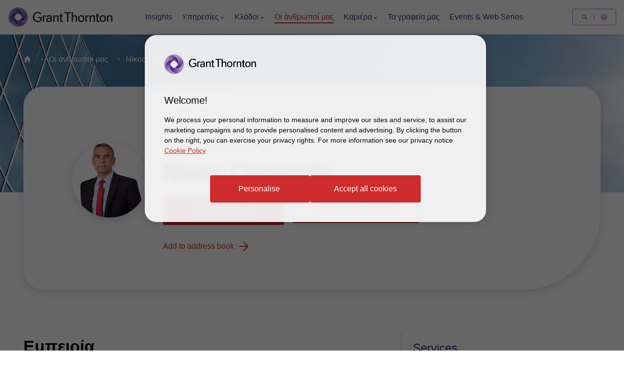

--- FILE ---
content_type: text/css
request_url: https://www.grant-thornton.gr/dist/v2/css-v2/component/page-promo-block.css?v=3312.0.0.0
body_size: 3277
content:
.sml-promo .expert,.med-promo .expert,.lrg-promo .expert,.rich-text-block-with-promos .expert,.promo-block .promo-block-item .expert,.rich-text-block-with-promos .title,.small-rich-text-block .title,.promo-block .promo-block-item .title,.small-promo-with-image-block h3{font-weight:var(--font-weight-semibold)}.sml-promo .expert,.med-promo .expert,.lrg-promo .expert,.rich-text-block-with-promos .expert,.promo-block .promo-block-item .expert,.rich-text-block-with-promos .title,.small-rich-text-block .title,.promo-block .promo-block-item .title,.small-promo-with-image-block h3{font-size:2.4rem;line-height:150%;margin:0 0 15px 0}.small-rich-text-block .description,.promo-block-config--t2 .sml-promo .title{font-size:1.6rem;line-height:150%;margin:0 0 15px 0}.rich-text-block-with-promos .tag,.promo-block .promo-block-item .category{font-size:var(--gt-body-text--font-size, 1.4rem);line-height:var(--gt-body-text--line-height, 2.2rem);font-weight:var(--gt-body-text--font-weight, var(--font-weight-normal));letter-spacing:0.2em;margin:0 0 15px 0}.rich-text-block-with-promos .tag a,.promo-block .promo-block-item .category a{color:inherit;text-decoration:none}@media (hover: none){.rich-text-block-with-promos .tag a,.promo-block .promo-block-item .category a{outline:none}}@media (hover: hover) and (pointer: fine){.rich-text-block-with-promos .tag a,.promo-block .promo-block-item .category a{cursor:pointer}.rich-text-block-with-promos .tag a:hover,.promo-block .promo-block-item .category a:hover,.rich-text-block-with-promos .tag a:active,.promo-block .promo-block-item .category a:active,.rich-text-block-with-promos .tag a:focus-visible,.promo-block .promo-block-item .category a:focus-visible{color:#ce2c2c}}.small-rich-text-block .description a:after,.small-rich-text-block * a:after{font-family:"GT-IconSet" !important;speak:none;font-style:normal;font-weight:400;font-variant:normal;text-transform:none;line-height:1;-webkit-font-smoothing:antialiased;-moz-osx-font-smoothing:grayscale}.small-rich-text-block .description a:after,.small-rich-text-block * a:after{content:"\e901"}.small-rich-text-block .description a,.small-rich-text-block * a{font-weight:var(--font-weight-normal);color:#ce2c2c;font-size:1.6rem;display:block;float:left;clear:left;background:none;border:none;text-align:left;text-decoration:none;position:relative}.small-rich-text-block .description a:after,.small-rich-text-block * a:after{transition:transform .3s 0s cubic-bezier(0.4, 0, 0.2, 1);position:absolute;top:50%;position:absolute;pointer-events:none}@media (hover: none){.small-rich-text-block .description a,.small-rich-text-block * a{outline:none}}@media (hover: hover) and (pointer: fine){.small-rich-text-block .description a,.small-rich-text-block * a{cursor:pointer}.small-rich-text-block .description a:hover,.small-rich-text-block * a:hover,.small-rich-text-block .description a:active,.small-rich-text-block * a:active,.small-rich-text-block .description a:focus-visible,.small-rich-text-block * a:focus-visible{text-decoration:none}}.small-rich-text-block .description a[disabled],.small-rich-text-block * a[disabled]{opacity:.5;pointer-events:none}.small-rich-text-block .description a,.small-rich-text-block * a{padding:0.5rem 42px 0.5rem 0}.small-rich-text-block .description a:after,.small-rich-text-block * a:after{right:0;transform:translate(-10px, -50%)}[dir="rtl"] .small-rich-text-block .description a:after,.small-rich-text-block .description [dir="rtl"] a:after,[dir="rtl"] .small-rich-text-block * a:after,.small-rich-text-block * [dir="rtl"] a:after{transform:translate(10px, -50%) rotate(-180deg)}@media (hover: none){.small-rich-text-block .description a,.small-rich-text-block * a{outline:none}}@media (hover: hover) and (pointer: fine){.small-rich-text-block .description a,.small-rich-text-block * a{cursor:pointer}.small-rich-text-block .description a:hover:after,.small-rich-text-block * a:hover:after,.small-rich-text-block .description a:active:after,.small-rich-text-block * a:active:after,.small-rich-text-block .description a:focus-visible:after,.small-rich-text-block * a:focus-visible:after{transform:translate(0, -50%)}[dir="rtl"] .small-rich-text-block .description a:hover:after,.small-rich-text-block .description [dir="rtl"] a:hover:after,[dir="rtl"] .small-rich-text-block * a:hover:after,.small-rich-text-block * [dir="rtl"] a:hover:after,[dir="rtl"] .small-rich-text-block .description a:active:after,.small-rich-text-block .description [dir="rtl"] a:active:after,[dir="rtl"] .small-rich-text-block * a:active:after,.small-rich-text-block * [dir="rtl"] a:active:after,[dir="rtl"] .small-rich-text-block .description a:focus-visible:after,.small-rich-text-block .description [dir="rtl"] a:focus-visible:after,[dir="rtl"] .small-rich-text-block * a:focus-visible:after,.small-rich-text-block * [dir="rtl"] a:focus-visible:after{transform:translate(0, -50%) rotate(-180deg)}}.sml-promo,.med-promo,.lrg-promo,.rich-text-block-with-promos,.promo-block .promo-block-item{position:relative;margin-top:24px;margin-bottom:32px;padding:24px 24px 32px;box-sizing:border-box;background-color:#fff;background-position:right bottom;background-repeat:no-repeat}.sml-promo a,.med-promo a,.lrg-promo a,.rich-text-block-with-promos a,.promo-block .promo-block-item a{display:inline-flex;max-width:100%;text-overflow:ellipsis;text-decoration:none;vertical-align:bottom;width:auto}.solid-b.sml-promo,.solid-b.med-promo,.solid-b.lrg-promo,.solid-b.rich-text-block-with-promos,.promo-block .solid-b.promo-block-item{background-color:#2b144d;color:#fff}.solid-b.sml-promo a,.solid-b.med-promo a,.solid-b.lrg-promo a,.solid-b.rich-text-block-with-promos a,.promo-block .solid-b.promo-block-item a,.solid-b.sml-promo h2,.solid-b.med-promo h2,.solid-b.lrg-promo h2,.solid-b.rich-text-block-with-promos h2,.promo-block .solid-b.promo-block-item h2,.solid-b.sml-promo .sectionTag,.solid-b.med-promo .sectionTag,.solid-b.lrg-promo .sectionTag,.solid-b.rich-text-block-with-promos .sectionTag,.promo-block .solid-b.promo-block-item .sectionTag,.solid-b.sml-promo .category,.solid-b.med-promo .category,.solid-b.lrg-promo .category,.solid-b.rich-text-block-with-promos .category,.promo-block .solid-b.promo-block-item .category{color:inherit}@media (hover: none){.solid-b.sml-promo a,.solid-b.med-promo a,.solid-b.lrg-promo a,.solid-b.rich-text-block-with-promos a,.promo-block .solid-b.promo-block-item a{outline:none}}@media (hover: hover) and (pointer: fine){.solid-b.sml-promo a,.solid-b.med-promo a,.solid-b.lrg-promo a,.solid-b.rich-text-block-with-promos a,.promo-block .solid-b.promo-block-item a{cursor:pointer}.solid-b.sml-promo a:hover,.solid-b.med-promo a:hover,.solid-b.lrg-promo a:hover,.solid-b.rich-text-block-with-promos a:hover,.promo-block .solid-b.promo-block-item a:hover,.solid-b.sml-promo a:active,.solid-b.med-promo a:active,.solid-b.lrg-promo a:active,.solid-b.rich-text-block-with-promos a:active,.promo-block .solid-b.promo-block-item a:active,.solid-b.sml-promo a:focus-visible,.solid-b.med-promo a:focus-visible,.solid-b.lrg-promo a:focus-visible,.solid-b.rich-text-block-with-promos a:focus-visible,.promo-block .solid-b.promo-block-item a:focus-visible{text-decoration:underline;text-underline-offset:.18em}}.solid-b--purple.sml-promo,.solid-b--purple.med-promo,.solid-b--purple.lrg-promo,.solid-b--purple.rich-text-block-with-promos,.promo-block .solid-b--purple.promo-block-item{background-color:#4f2d7f;color:#fff}.solid-b--purple.sml-promo a,.solid-b--purple.med-promo a,.solid-b--purple.lrg-promo a,.solid-b--purple.rich-text-block-with-promos a,.promo-block .solid-b--purple.promo-block-item a,.solid-b--purple.sml-promo h2,.solid-b--purple.med-promo h2,.solid-b--purple.lrg-promo h2,.solid-b--purple.rich-text-block-with-promos h2,.promo-block .solid-b--purple.promo-block-item h2,.solid-b--purple.sml-promo .sectionTag,.solid-b--purple.med-promo .sectionTag,.solid-b--purple.lrg-promo .sectionTag,.solid-b--purple.rich-text-block-with-promos .sectionTag,.promo-block .solid-b--purple.promo-block-item .sectionTag,.solid-b--purple.sml-promo .category,.solid-b--purple.med-promo .category,.solid-b--purple.lrg-promo .category,.solid-b--purple.rich-text-block-with-promos .category,.promo-block .solid-b--purple.promo-block-item .category{color:inherit}@media (hover: none){.solid-b--purple.sml-promo a,.solid-b--purple.med-promo a,.solid-b--purple.lrg-promo a,.solid-b--purple.rich-text-block-with-promos a,.promo-block .solid-b--purple.promo-block-item a{outline:none}}@media (hover: hover) and (pointer: fine){.solid-b--purple.sml-promo a,.solid-b--purple.med-promo a,.solid-b--purple.lrg-promo a,.solid-b--purple.rich-text-block-with-promos a,.promo-block .solid-b--purple.promo-block-item a{cursor:pointer}.solid-b--purple.sml-promo a:hover,.solid-b--purple.med-promo a:hover,.solid-b--purple.lrg-promo a:hover,.solid-b--purple.rich-text-block-with-promos a:hover,.promo-block .solid-b--purple.promo-block-item a:hover,.solid-b--purple.sml-promo a:active,.solid-b--purple.med-promo a:active,.solid-b--purple.lrg-promo a:active,.solid-b--purple.rich-text-block-with-promos a:active,.promo-block .solid-b--purple.promo-block-item a:active,.solid-b--purple.sml-promo a:focus-visible,.solid-b--purple.med-promo a:focus-visible,.solid-b--purple.lrg-promo a:focus-visible,.solid-b--purple.rich-text-block-with-promos a:focus-visible,.promo-block .solid-b--purple.promo-block-item a:focus-visible{text-decoration:underline;text-underline-offset:.18em}}[dir="rtl"] .contact-block.sml-promo .email-obfuscate,[dir="rtl"] .contact-block.med-promo .email-obfuscate,[dir="rtl"] .contact-block.lrg-promo .email-obfuscate,[dir="rtl"] .contact-block.rich-text-block-with-promos .email-obfuscate,[dir="rtl"] .promo-block .contact-block.promo-block-item .email-obfuscate,.promo-block [dir="rtl"] .contact-block.promo-block-item .email-obfuscate{direction:ltr}.sml-promo,.med-promo,.lrg-promo{max-height:544px;margin:0 0 32px 0;overflow-wrap:break-word;word-wrap:break-word}.sml-promo{min-height:256px}.withSecondaryNav .sml-promo{min-height:224px}.med-promo,.lrg-promo{min-height:544px}.withSecondaryNav .med-promo,.withSecondaryNav .lrg-promo{min-height:480px}.sml-promo,.med-promo,.lrg-promo,.rich-text-block-with-promos,.promo-block .promo-block-item{position:relative;margin-top:24px;margin-bottom:32px;padding:24px 24px 32px;box-sizing:border-box;background-color:#fff;background-position:right bottom;background-repeat:no-repeat}.sml-promo a,.med-promo a,.lrg-promo a,.rich-text-block-with-promos a,.promo-block .promo-block-item a{display:inline-flex;max-width:100%;text-overflow:ellipsis;text-decoration:none;vertical-align:bottom;width:auto}.solid-b.sml-promo,.solid-b.med-promo,.solid-b.lrg-promo,.solid-b.rich-text-block-with-promos,.promo-block .solid-b.promo-block-item{background-color:#2b144d;color:#fff}.solid-b.sml-promo a,.solid-b.med-promo a,.solid-b.lrg-promo a,.solid-b.rich-text-block-with-promos a,.promo-block .solid-b.promo-block-item a,.solid-b.sml-promo h2,.solid-b.med-promo h2,.solid-b.lrg-promo h2,.solid-b.rich-text-block-with-promos h2,.promo-block .solid-b.promo-block-item h2,.solid-b.sml-promo .sectionTag,.solid-b.med-promo .sectionTag,.solid-b.lrg-promo .sectionTag,.solid-b.rich-text-block-with-promos .sectionTag,.promo-block .solid-b.promo-block-item .sectionTag,.solid-b.sml-promo .category,.solid-b.med-promo .category,.solid-b.lrg-promo .category,.solid-b.rich-text-block-with-promos .category,.promo-block .solid-b.promo-block-item .category{color:inherit}@media (hover: none){.solid-b.sml-promo a,.solid-b.med-promo a,.solid-b.lrg-promo a,.solid-b.rich-text-block-with-promos a,.promo-block .solid-b.promo-block-item a{outline:none}}@media (hover: hover) and (pointer: fine){.solid-b.sml-promo a,.solid-b.med-promo a,.solid-b.lrg-promo a,.solid-b.rich-text-block-with-promos a,.promo-block .solid-b.promo-block-item a{cursor:pointer}.solid-b.sml-promo a:hover,.solid-b.med-promo a:hover,.solid-b.lrg-promo a:hover,.solid-b.rich-text-block-with-promos a:hover,.promo-block .solid-b.promo-block-item a:hover,.solid-b.sml-promo a:active,.solid-b.med-promo a:active,.solid-b.lrg-promo a:active,.solid-b.rich-text-block-with-promos a:active,.promo-block .solid-b.promo-block-item a:active,.solid-b.sml-promo a:focus-visible,.solid-b.med-promo a:focus-visible,.solid-b.lrg-promo a:focus-visible,.solid-b.rich-text-block-with-promos a:focus-visible,.promo-block .solid-b.promo-block-item a:focus-visible{text-decoration:underline;text-underline-offset:.18em}}.solid-b--purple.sml-promo,.solid-b--purple.med-promo,.solid-b--purple.lrg-promo,.solid-b--purple.rich-text-block-with-promos,.promo-block .solid-b--purple.promo-block-item{background-color:#4f2d7f;color:#fff}.solid-b--purple.sml-promo a,.solid-b--purple.med-promo a,.solid-b--purple.lrg-promo a,.solid-b--purple.rich-text-block-with-promos a,.promo-block .solid-b--purple.promo-block-item a,.solid-b--purple.sml-promo h2,.solid-b--purple.med-promo h2,.solid-b--purple.lrg-promo h2,.solid-b--purple.rich-text-block-with-promos h2,.promo-block .solid-b--purple.promo-block-item h2,.solid-b--purple.sml-promo .sectionTag,.solid-b--purple.med-promo .sectionTag,.solid-b--purple.lrg-promo .sectionTag,.solid-b--purple.rich-text-block-with-promos .sectionTag,.promo-block .solid-b--purple.promo-block-item .sectionTag,.solid-b--purple.sml-promo .category,.solid-b--purple.med-promo .category,.solid-b--purple.lrg-promo .category,.solid-b--purple.rich-text-block-with-promos .category,.promo-block .solid-b--purple.promo-block-item .category{color:inherit}@media (hover: none){.solid-b--purple.sml-promo a,.solid-b--purple.med-promo a,.solid-b--purple.lrg-promo a,.solid-b--purple.rich-text-block-with-promos a,.promo-block .solid-b--purple.promo-block-item a{outline:none}}@media (hover: hover) and (pointer: fine){.solid-b--purple.sml-promo a,.solid-b--purple.med-promo a,.solid-b--purple.lrg-promo a,.solid-b--purple.rich-text-block-with-promos a,.promo-block .solid-b--purple.promo-block-item a{cursor:pointer}.solid-b--purple.sml-promo a:hover,.solid-b--purple.med-promo a:hover,.solid-b--purple.lrg-promo a:hover,.solid-b--purple.rich-text-block-with-promos a:hover,.promo-block .solid-b--purple.promo-block-item a:hover,.solid-b--purple.sml-promo a:active,.solid-b--purple.med-promo a:active,.solid-b--purple.lrg-promo a:active,.solid-b--purple.rich-text-block-with-promos a:active,.promo-block .solid-b--purple.promo-block-item a:active,.solid-b--purple.sml-promo a:focus-visible,.solid-b--purple.med-promo a:focus-visible,.solid-b--purple.lrg-promo a:focus-visible,.solid-b--purple.rich-text-block-with-promos a:focus-visible,.promo-block .solid-b--purple.promo-block-item a:focus-visible{text-decoration:underline;text-underline-offset:.18em}}[dir="rtl"] .contact-block.sml-promo .email-obfuscate,[dir="rtl"] .contact-block.med-promo .email-obfuscate,[dir="rtl"] .contact-block.lrg-promo .email-obfuscate,[dir="rtl"] .contact-block.rich-text-block-with-promos .email-obfuscate,[dir="rtl"] .promo-block .contact-block.promo-block-item .email-obfuscate,.promo-block [dir="rtl"] .contact-block.promo-block-item .email-obfuscate{direction:ltr}.sml-promo,.med-promo,.lrg-promo{max-height:544px;margin:0 0 32px 0;overflow-wrap:break-word;word-wrap:break-word}.sml-promo{min-height:256px}.withSecondaryNav .sml-promo{min-height:224px}.med-promo,.lrg-promo{min-height:544px}.withSecondaryNav .med-promo,.withSecondaryNav .lrg-promo{min-height:480px}.rich-text-block-with-promos{background-repeat:no-repeat;background-position:right bottom;background-size:contain}.rich-text-block-with-promos:after{content:'';display:table;clear:both}@media (max-width: 767px){.rich-text-block-with-promos{margin-bottom:32px}}.rich-text-block-with-promos .tag,.rich-text-block-with-promos .title{display:block}.rich-text-block-with-promos .tag{color:#666;text-transform:uppercase}.rich-text-block-with-promos .title{color:#000;font-size:2rem;line-height:normal;margin-bottom:8px}.small-rich-text-block .title{color:#4f2d7f;display:block;margin:16px 0}.small-rich-text-block .description{display:block;margin-bottom:16px}.small-video-promo-block{background-size:contain}@media (min-width: 768px) and (max-width: 1023px){.small-video-promo-block{background-size:auto auto;background-position:bottom center}}@media (min-width: 480px) and (max-width: 767px){.small-video-promo-block{background-size:auto auto;background-position:bottom right}}.promo-block{padding:32px 0}.promo-block .promo-block-item{min-height:224px;background-repeat:no-repeat}@media (max-width: 767px){.promo-block .promo-block-item{margin-bottom:32px}}.promo-block .promo-block-item .category,.promo-block .promo-block-item .title{display:block}.promo-block .promo-block-item .category{letter-spacing:normal;color:#666}.promo-block .promo-block-item .title{color:#4f2d7f;text-decoration:none;transition:color .3s 0s cubic-bezier(0.4, 0, 0.2, 1)}@media (hover: none){.promo-block .promo-block-item .title{outline:none}}@media (hover: hover) and (pointer: fine){.promo-block .promo-block-item .title{cursor:pointer}.promo-block .promo-block-item .title:hover,.promo-block .promo-block-item .title:active,.promo-block .promo-block-item .title:focus-visible{color:#ce2c2c}}.promo-block .promo-block-item .find-out-more{border-radius:4px;padding:1.4rem 4rem 1.4rem 4.6rem;cursor:pointer;position:relative;font-size:1.6rem;border:0.2rem solid #ce2c2c;font-weight:400;display:inline-flex;vertical-align:middle;transition:all 0.3s linear;color:var(--button-vi-text-color, #ce2c2c);justify-content:center;text-decoration:none;padding:1.5rem 4.6rem;background:transparent;z-index:0;--svg-animate-duration-2nd-out: 0.6s;align-items:center;border:0;background:none;padding:0 16px 0 0;border-radius:0;justify-content:start;text-decoration:none;margin-top:16px;align-self:flex-start}@media (max-width: 479px){.promo-block .promo-block-item .find-out-more{width:100%;box-sizing:border-box;padding:1.4rem 3.2rem}}.promo-block .promo-block-item .find-out-more .svg-animation-vi{width:3rem;min-width:3rem;height:2.4rem;--svg-animate-duration: 0.3s;--svg-animate-delay: 0s;display:inline-flex;vertical-align:middle;pointer-events:none}@media (hover: none){.promo-block .promo-block-item .find-out-more{outline:none}}@media (hover: hover) and (pointer: fine){.promo-block .promo-block-item .find-out-more{cursor:pointer}.promo-block .promo-block-item .find-out-more:hover,.promo-block .promo-block-item .find-out-more:active,.promo-block .promo-block-item .find-out-more:focus-visible{text-decoration:none}.promo-block .promo-block-item .find-out-more:hover .button-vi-text,.promo-block .promo-block-item .find-out-more:active .button-vi-text,.promo-block .promo-block-item .find-out-more:focus-visible .button-vi-text{transform:translate3d(0, 0, 0)}.promo-block .promo-block-item .find-out-more:hover .svg-animation-vi,.promo-block .promo-block-item .find-out-more:active .svg-animation-vi,.promo-block .promo-block-item .find-out-more:focus-visible .svg-animation-vi{--svg-animate-delay: 0.3s;--svg-animate-name: svg-animate;--svg-animate-name2: svg-animate2;--svg-animate-duration: 1s;opacity:1}@supports not (d: path("M0 0")){.promo-block .promo-block-item .find-out-more:hover .svg-animation-vi,.promo-block .promo-block-item .find-out-more:active .svg-animation-vi,.promo-block .promo-block-item .find-out-more:focus-visible .svg-animation-vi{translate:var(--fallback-translate-safari) 0}}}.promo-block .promo-block-item .find-out-more .button-vi-text{color:var(--button-vi-text-color, #fff);display:inline-flex;vertical-align:middle;font-size:1.6rem}@media (max-width: 479px){.promo-block .promo-block-item .find-out-more{padding-top:1.3rem;padding-bottom:1.3rem}}.promo-block .promo-block-item .find-out-more .button-vi-text{transition:all .5s ease-in-out}.promo-block .promo-block-item .find-out-more::after{content:' ';position:absolute;z-index:-1;left:0;display:block;height:100%;width:0;background:#ce2c2c;top:50%;transform:translateY(-50%);pointer-events:none;opacity:0;transition:opacity 0s var(--svg-animate-duration-2nd-out);animation:secondary-button-animate-out var(--svg-animate-duration-2nd-out) ease forwards}@media (hover: none){.promo-block .promo-block-item .find-out-more{outline:none}}@media (hover: hover) and (pointer: fine){.promo-block .promo-block-item .find-out-more{cursor:pointer}.promo-block .promo-block-item .find-out-more:hover::after,.promo-block .promo-block-item .find-out-more:active::after,.promo-block .promo-block-item .find-out-more:focus-visible::after{opacity:1;transition:opacity 0s 0s;animation:secondary-button-animate var(--svg-animate-duration-2nd-out) ease forwards}}.promo-block .promo-block-item .find-out-more::after{content:none}@supports (d: path("M0 0")){.promo-block .promo-block-item .find-out-more .svg-animation-vi{transition:color .5s ease-in-out}}.promo-block .promo-block-item .find-out-more .svg-animation-vi{transition:all .5s ease-in-out;transform:translateX(0)}[dir="rtl"] .promo-block .promo-block-item .find-out-more .svg-animation-vi{transform:translateX(0) scale(-1)}.promo-block .promo-block-item .find-out-more .button-vi-text,.promo-block .promo-block-item .find-out-more .svg-animation-vi{color:var(--button-vi-text-color, #ce2c2c);font-size:1.6rem;line-height:1}.promo-block .promo-block-item .find-out-more .button-vi-text{display:inline}@media (hover: none){.promo-block .promo-block-item .find-out-more{outline:none}}@media (hover: hover) and (pointer: fine){.promo-block .promo-block-item .find-out-more{cursor:pointer}.promo-block .promo-block-item .find-out-more:hover .button-vi-text,.promo-block .promo-block-item .find-out-more:hover .svg-animation-vi,.promo-block .promo-block-item .find-out-more:active .button-vi-text,.promo-block .promo-block-item .find-out-more:active .svg-animation-vi,.promo-block .promo-block-item .find-out-more:focus-visible .button-vi-text,.promo-block .promo-block-item .find-out-more:focus-visible .svg-animation-vi{color:var(--button-vi-text-hover-color, #ce2c2c)}.promo-block .promo-block-item .find-out-more:hover .svg-animation-vi,.promo-block .promo-block-item .find-out-more:active .svg-animation-vi,.promo-block .promo-block-item .find-out-more:focus-visible .svg-animation-vi{transform:translateX(0.8rem);transition-delay:.1s}[dir="rtl"] .promo-block .promo-block-item .find-out-more:hover .svg-animation-vi,[dir="rtl"] .promo-block .promo-block-item .find-out-more:active .svg-animation-vi,[dir="rtl"] .promo-block .promo-block-item .find-out-more:focus-visible .svg-animation-vi{transform:translateX(0.8rem) scale(-1)}}@media (hover: hover) and (pointer: fine) and (max-width: 1023px){.promo-block .promo-block-item .find-out-more:hover .button-vi-text,.promo-block .promo-block-item .find-out-more:active .button-vi-text,.promo-block .promo-block-item .find-out-more:focus-visible .button-vi-text{transform:none}}@media (max-width: 479px){.promo-block .promo-block-item .find-out-more{padding-left:0;padding-right:0}}@media (max-width: 1023px){.promo-block .promo-block-item .find-out-more .button-vi-text{transform:none}}.sml-promo{background-position:right bottom}.med-promo{background-position:right bottom}.small-promo-with-image-block{background-size:contain}@media (min-width: 480px) and (max-width: 767px){.small-promo-with-image-block{background-position:bottom right;background-size:auto auto}}@media (min-width: 768px) and (max-width: 1023px){.small-promo-with-image-block{background-size:auto auto;background-position:bottom center}}.small-promo-with-image-block .sectionTag{color:#666;display:block}.small-promo-with-image-block h3{color:#000;line-height:normal;margin-bottom:8px}.sml-promo .sectionTag{display:block}.promo-block-config--t2 .sml-promo .title{font-size:2rem}.promo-block-config--t2 .rich-text-block-with-promos.med-promo{background-size:contain}@media (min-width: 1024px) and (max-width: 1026px){.promo-block-config--t2 .rich-text-block-with-promos.med-promo{padding-bottom:0}}@media (min-width: 1024px){.promo-block-config--t2 .large-promo-module-slider .swiper-slide{padding-bottom:0}}.about-us__v2 .promo-block{padding-top:64px}.about-us__v2 .pagepromoblock{padding:64px 0}.ViSwitchPagePromoBlockSmallTheme .col-md-3{margin-top:16px;margin-bottom:16px}.ViSwitchPagePromoBlockSmallTheme .med-promo,.ViSwitchPagePromoBlockSmallTheme .lrg-promo,.ViSwitchPagePromoBlockSmallTheme .sml-promo{min-height:362px;max-height:362px;background-size:220px}.ViSwitchPagePromoBlockSmallTheme .med-promo p,.ViSwitchPagePromoBlockSmallTheme .lrg-promo p,.ViSwitchPagePromoBlockSmallTheme .sml-promo p{margin:0}.ViSwitchPagePromoBlockSmallTheme .med-promo h2:not(.sectionTag):not(.exp):not(.title):not(.category):not(.fcb__title):not(.intro-title),.ViSwitchPagePromoBlockSmallTheme .med-promo .description h2:not(.sectionTag):not(.exp):not(.title):not(.category):not(.fcb__title):not(.intro-title),.ViSwitchPagePromoBlockSmallTheme .med-promo p.expert,.ViSwitchPagePromoBlockSmallTheme .lrg-promo h2:not(.sectionTag):not(.exp):not(.title):not(.category):not(.fcb__title):not(.intro-title),.ViSwitchPagePromoBlockSmallTheme .lrg-promo .description h2:not(.sectionTag):not(.exp):not(.title):not(.category):not(.fcb__title):not(.intro-title),.ViSwitchPagePromoBlockSmallTheme .lrg-promo p.expert,.ViSwitchPagePromoBlockSmallTheme .sml-promo h2:not(.sectionTag):not(.exp):not(.title):not(.category):not(.fcb__title):not(.intro-title),.ViSwitchPagePromoBlockSmallTheme .sml-promo .description h2:not(.sectionTag):not(.exp):not(.title):not(.category):not(.fcb__title):not(.intro-title),.ViSwitchPagePromoBlockSmallTheme .sml-promo p.expert{margin-bottom:0;font-size:2rem;line-height:2.8rem}.ViSwitchPagePromoBlockSmallTheme .description h2:not(.sectionTag):not(.exp):not(.title):not(.category):not(.fcb__title):not(.intro-title){margin-bottom:0;font-size:2rem;line-height:2.8rem}

/*# sourceMappingURL=page-promo-block.css.map */


--- FILE ---
content_type: text/css
request_url: https://www.grant-thornton.gr/dist/v2/css-v2/component/qualifications-text-block.css?v=3312.0.0.0
body_size: -313
content:
.richtext.readmore .qualifications-text-block .qualifications-text-block-container{padding-top:32px}.qualifications-text-block{padding-top:64px}.qualifications-text-block .qualifications-text-block-container{background:transparent}.qualifications-text-block .title{display:block;font-size:2.4rem;color:#000;font-weight:var(--font-weight-semibold)}.qualifications-text-block .qualifications-list{padding:0;margin-top:0;margin-bottom:0;list-style:none;padding-left:8px}@media (min-width: 768px){.qualifications-text-block .qualifications-list{padding-left:32px}}.qualifications-text-block .qualifications-list .qualifications-list__item{color:#000;font-size:1.6rem;padding:12px 0 12px 16px;border-left:1px solid #666;position:relative;list-style-type:none;margin:0;line-height:2.8rem}@media (min-width: 768px){.qualifications-text-block .qualifications-list .qualifications-list__item{font-size:1.8rem}}.qualifications-text-block .qualifications-list .qualifications-list__item::before{content:"";border-radius:50%;border:1px solid #666;width:11px;height:11px;background-color:#666;position:absolute;left:-6px;top:20px;z-index:2}.qualifications-text-block .qualifications-list .qualifications-list__item:first-of-type{border-left-color:transparent}.qualifications-text-block .qualifications-list .qualifications-list__item:first-of-type:after{content:"";position:absolute;left:-1px;width:1px;height:calc(100% - 20px);bottom:0;z-index:0;background:#666}.qualifications-text-block .qualifications-list .qualifications-list__item:last-of-type{border-left-color:transparent}.qualifications-text-block .qualifications-list .qualifications-list__item:last-of-type:after{content:"";position:absolute;left:-1px;width:1px;background:#666;height:20px;top:0;z-index:0}.qualifications-text-block .qualifications-list .qualifications-list__item:only-of-type{border-left:0}.qualifications-text-block .qualifications-list .qualifications-list__item:only-of-type::after{content:none}

/*# sourceMappingURL=qualifications-text-block.css.map */


--- FILE ---
content_type: text/css
request_url: https://www.grant-thornton.gr/dist/v2/css-v2/component/people-taxonomy-blocks.css?v=3312.0.0.0
body_size: 582
content:
.people-sidebar{padding-top:48px;margin-bottom:64px}@media (min-width: 1024px){.people-sidebar{padding-top:64px}}.taxonomy-blocks{background-color:#fff}@media (min-width: 1024px){.people-sidebar__container{border-left:0.1rem solid #e0dcd7;padding-left:24px;padding-top:16px}}.taxonomy-sidebar__block .title{color:#4f2d7f}.taxonomy-sidebar__block .taxonomies-list.item,.taxonomy-sidebar__block .taxonomies-list a{--tag-button-inactive-background: transparent;--tag-button-inactive-text-color: #ccc4bd;--tag-button-active-background: #f2f0ee;--tag-button-active-text-color: #2b144d;--tag-button-hovered-background: #ccc4bd;--tag-button-hovered-text-color: #2b144d;--tag-button-selected-background: #2b144d;--tag-button-selected-text-color: #fff;--tag-button-padding-right: 16px;font-size:1.4rem;line-height:2.2rem;padding:0.1rem var(--tag-button-padding-right, 16px) 0.1rem 16px;border-radius:2rem;color:var(--tag-button-active-text-color, #ccc4bd);border:1px solid transparent;background:var(--tag-button-active-background, #f2f0ee);text-decoration:none;display:inline-block;margin-top:16px;transition:all .3s 0s cubic-bezier(0.4, 0, 0.2, 1)}.taxonomy-sidebar__block .taxonomies-list.item:not(:last-of-type),.taxonomy-sidebar__block .taxonomies-list a:not(:last-of-type){margin-right:16px}@media (hover: none){.taxonomy-sidebar__block .taxonomies-list.item,.taxonomy-sidebar__block .taxonomies-list a{outline:none}}@media (hover: hover) and (pointer: fine){.taxonomy-sidebar__block .taxonomies-list.item,.taxonomy-sidebar__block .taxonomies-list a{cursor:pointer}.taxonomy-sidebar__block .taxonomies-list.item:hover,.taxonomy-sidebar__block .taxonomies-list.item:active,.taxonomy-sidebar__block .taxonomies-list.item:focus-visible,.taxonomy-sidebar__block .taxonomies-list a:hover,.taxonomy-sidebar__block .taxonomies-list a:active,.taxonomy-sidebar__block .taxonomies-list a:focus-visible{color:var(--tag-button-hovered-text-color, #2b144d);background:var(--tag-button-hovered-background, #ccc4bd)}.taxonomy-sidebar__block .taxonomies-list.item:hover .social-icon__vi,.taxonomy-sidebar__block .taxonomies-list.item:active .social-icon__vi,.taxonomy-sidebar__block .taxonomies-list.item:focus-visible .social-icon__vi,.taxonomy-sidebar__block .taxonomies-list a:hover .social-icon__vi,.taxonomy-sidebar__block .taxonomies-list a:active .social-icon__vi,.taxonomy-sidebar__block .taxonomies-list a:focus-visible .social-icon__vi{--social-icon-hover-color: var(--tag-button-hovered-text-color, $color-dark-purple)}}.taxonomy-sidebar__block .taxonomies-list.item.selected,.taxonomy-sidebar__block .taxonomies-list.item.active,.taxonomy-sidebar__block .taxonomies-list a.selected,.taxonomy-sidebar__block .taxonomies-list a.active{color:var(--tag-button-selected-text-color, #fff);background:var(--tag-button-selected-background, #2b144d)}@media (min-width: 960px) and (hover: none){.taxonomy-sidebar__block .taxonomies-list.item.selected,.taxonomy-sidebar__block .taxonomies-list.item.active,.taxonomy-sidebar__block .taxonomies-list a.selected,.taxonomy-sidebar__block .taxonomies-list a.active{outline:none}}@media (min-width: 960px) and (hover: hover) and (pointer: fine){.taxonomy-sidebar__block .taxonomies-list.item.selected,.taxonomy-sidebar__block .taxonomies-list.item.active,.taxonomy-sidebar__block .taxonomies-list a.selected,.taxonomy-sidebar__block .taxonomies-list a.active{cursor:pointer}.taxonomy-sidebar__block .taxonomies-list.item.selected:hover,.taxonomy-sidebar__block .taxonomies-list.item.selected:active,.taxonomy-sidebar__block .taxonomies-list.item.selected:focus-visible,.taxonomy-sidebar__block .taxonomies-list.item.active:hover,.taxonomy-sidebar__block .taxonomies-list.item.active:active,.taxonomy-sidebar__block .taxonomies-list.item.active:focus-visible,.taxonomy-sidebar__block .taxonomies-list a.selected:hover,.taxonomy-sidebar__block .taxonomies-list a.selected:active,.taxonomy-sidebar__block .taxonomies-list a.selected:focus-visible,.taxonomy-sidebar__block .taxonomies-list a.active:hover,.taxonomy-sidebar__block .taxonomies-list a.active:active,.taxonomy-sidebar__block .taxonomies-list a.active:focus-visible{color:var(--tag-button-hovered-text-color, #2b144d);background:var(--tag-button-hovered-background, #ccc4bd)}.taxonomy-sidebar__block .taxonomies-list.item.selected:hover .social-icon__vi,.taxonomy-sidebar__block .taxonomies-list.item.selected:active .social-icon__vi,.taxonomy-sidebar__block .taxonomies-list.item.selected:focus-visible .social-icon__vi,.taxonomy-sidebar__block .taxonomies-list.item.active:hover .social-icon__vi,.taxonomy-sidebar__block .taxonomies-list.item.active:active .social-icon__vi,.taxonomy-sidebar__block .taxonomies-list.item.active:focus-visible .social-icon__vi,.taxonomy-sidebar__block .taxonomies-list a.selected:hover .social-icon__vi,.taxonomy-sidebar__block .taxonomies-list a.selected:active .social-icon__vi,.taxonomy-sidebar__block .taxonomies-list a.selected:focus-visible .social-icon__vi,.taxonomy-sidebar__block .taxonomies-list a.active:hover .social-icon__vi,.taxonomy-sidebar__block .taxonomies-list a.active:active .social-icon__vi,.taxonomy-sidebar__block .taxonomies-list a.active:focus-visible .social-icon__vi{--social-icon-hover-color: var(--tag-button-hovered-text-color, $color-dark-purple)}}@media (min-width: 960px) and (hover: none){.taxonomy-sidebar__block .taxonomies-list.item.selected.focus,.taxonomy-sidebar__block .taxonomies-list.item.active.focus,.taxonomy-sidebar__block .taxonomies-list a.selected.focus,.taxonomy-sidebar__block .taxonomies-list a.active.focus{outline:none}}@media (min-width: 960px) and (hover: hover) and (pointer: fine){.taxonomy-sidebar__block .taxonomies-list.item.selected.focus,.taxonomy-sidebar__block .taxonomies-list.item.active.focus,.taxonomy-sidebar__block .taxonomies-list a.selected.focus,.taxonomy-sidebar__block .taxonomies-list a.active.focus{cursor:pointer}.taxonomy-sidebar__block .taxonomies-list.item.selected.focus:hover,.taxonomy-sidebar__block .taxonomies-list.item.selected.focus:active,.taxonomy-sidebar__block .taxonomies-list.item.selected.focus:focus-visible,.taxonomy-sidebar__block .taxonomies-list.item.active.focus:hover,.taxonomy-sidebar__block .taxonomies-list.item.active.focus:active,.taxonomy-sidebar__block .taxonomies-list.item.active.focus:focus-visible,.taxonomy-sidebar__block .taxonomies-list a.selected.focus:hover,.taxonomy-sidebar__block .taxonomies-list a.selected.focus:active,.taxonomy-sidebar__block .taxonomies-list a.selected.focus:focus-visible,.taxonomy-sidebar__block .taxonomies-list a.active.focus:hover,.taxonomy-sidebar__block .taxonomies-list a.active.focus:active,.taxonomy-sidebar__block .taxonomies-list a.active.focus:focus-visible{color:var(--tag-button-selected-text-color, #fff);background:var(--tag-button-selected-background, #2b144d)}.taxonomy-sidebar__block .taxonomies-list.item.selected.focus:hover .social-icon__vi,.taxonomy-sidebar__block .taxonomies-list.item.selected.focus:active .social-icon__vi,.taxonomy-sidebar__block .taxonomies-list.item.selected.focus:focus-visible .social-icon__vi,.taxonomy-sidebar__block .taxonomies-list.item.active.focus:hover .social-icon__vi,.taxonomy-sidebar__block .taxonomies-list.item.active.focus:active .social-icon__vi,.taxonomy-sidebar__block .taxonomies-list.item.active.focus:focus-visible .social-icon__vi,.taxonomy-sidebar__block .taxonomies-list a.selected.focus:hover .social-icon__vi,.taxonomy-sidebar__block .taxonomies-list a.selected.focus:active .social-icon__vi,.taxonomy-sidebar__block .taxonomies-list a.selected.focus:focus-visible .social-icon__vi,.taxonomy-sidebar__block .taxonomies-list a.active.focus:hover .social-icon__vi,.taxonomy-sidebar__block .taxonomies-list a.active.focus:active .social-icon__vi,.taxonomy-sidebar__block .taxonomies-list a.active.focus:focus-visible .social-icon__vi{--social-icon-hover-color: var(--tag-button-selected-text-color, $color-white)}}@media (min-width: 960px){.taxonomy-sidebar__block .taxonomies-list.item.selected:focus-visible,.taxonomy-sidebar__block .taxonomies-list.item.active:focus-visible,.taxonomy-sidebar__block .taxonomies-list a.selected:focus-visible,.taxonomy-sidebar__block .taxonomies-list a.active:focus-visible{outline-color:#ce2c2c;outline-width:1px}}.taxonomy-sidebar__block .taxonomies-list.item.in-active,.taxonomy-sidebar__block .taxonomies-list a.in-active{color:var(--tag-button-inactive-text-color, #ccc4bd);background:var(--tag-button-inactive-background, transparent);text-decoration:line-through;border-color:rgba(var(--tag-button-inactive-text-color, #ccc4bd), 0.6);pointer-events:none;cursor:auto}@media (hover: none){.taxonomy-sidebar__block .taxonomies-list.item.in-active,.taxonomy-sidebar__block .taxonomies-list a.in-active{outline:none}}@media (hover: hover) and (pointer: fine){.taxonomy-sidebar__block .taxonomies-list.item.in-active,.taxonomy-sidebar__block .taxonomies-list a.in-active{cursor:pointer}.taxonomy-sidebar__block .taxonomies-list.item.in-active:hover,.taxonomy-sidebar__block .taxonomies-list.item.in-active:active,.taxonomy-sidebar__block .taxonomies-list.item.in-active:focus-visible,.taxonomy-sidebar__block .taxonomies-list a.in-active:hover,.taxonomy-sidebar__block .taxonomies-list a.in-active:active,.taxonomy-sidebar__block .taxonomies-list a.in-active:focus-visible{background:var(--tag-button-inactive-background, transparent);color:var(--tag-button-inactive-text-color, #ccc4bd);border-color:rgba(var(--tag-button-inactive-text-color, #ccc4bd), 0.6)}}.taxonomy-sidebar__block+.taxonomy-sidebar__block{margin-top:32px}.people-social__buttons{margin-top:72px}@media (min-width: 1024px){.people-social__buttons{margin-top:64px}}.people-social__buttons .single-social__icon{display:inline-flex;margin-right:16px;margin-bottom:16px}.people-social__buttons .person-email.obfuscate-link span{display:flex}

/*# sourceMappingURL=people-taxonomy-blocks.css.map */


--- FILE ---
content_type: text/css
request_url: https://www.grant-thornton.gr/dist/v2/css-v2/component/extended-search-bar.css?v=3312.0.0.0
body_size: 7520
content:
.extended-search .extended-search-bar__results>span{font-weight:var(--font-weight-semibold)}.extended-search .extended-search-bar__results>span{font-size:2.4rem;line-height:150%;margin:0 0 15px 0}.filters{overflow:hidden;position:fixed;z-index:13;top:0;left:0;width:100%;height:100%;background:#f2f0ee;transition:all .2s ease-in-out;transform:translate(0, 0);opacity:1;visibility:visible}@media (max-width: 767px){.filters{background:#fff}}.filters__heading{position:relative;display:block;margin-bottom:0;padding-top:.7rem;padding-bottom:.7rem}.filters__heading:after,.filters__heading:before{position:absolute;top:0;right:0;width:18px;height:18px}.filters__heading:after{transform:rotate(0)}.filters__heading:before{transform:rotate(90deg)}@media (hover: none){.filters__heading{outline:none}}@media (hover: hover) and (pointer: fine){.filters__heading{cursor:pointer}.filters__heading:hover,.filters__heading:active,.filters__heading:focus-visible{color:#000;text-decoration:none;opacity:1}}.filters__heading span{pointer-events:none}@media (min-width: 768px){.filters__heading.active+.second-level{display:flex;flex-wrap:wrap}.filters__heading.active+.second-level.has-child-panel{justify-content:start}}@media (max-width: 767px){.filters__heading.active:before,.filters__heading.active:after{transform:rotate(180deg)}.filters__heading.active+.second-level{visibility:visible;margin:16px 0;transition:max-height .225s ease-in-out, opacity .225s .25s ease-in-out;opacity:1;max-height:4500px}}@media (max-width: 767px){.filters__heading{display:block;margin-top:.2rem;padding-top:.9rem;padding-bottom:.9rem}.filters__heading:before,.filters__heading:after{content:" ";position:absolute;top:19px;right:0;width:13px;height:1px;background:#000;transition:transform .3s ease-in-out}.filters__heading+.second-level{height:auto;padding-top:0;padding-bottom:0;transition:all .3s ease-in-out;max-height:0;opacity:0;visibility:hidden;-webkit-backface-visibility:hidden;-webkit-perspective:1000}}.filters__subheading{position:relative;display:block;margin-bottom:0;margin-right:16px;text-align:left;border:none;background:transparent;--tag-button-inactive-background: transparent;--tag-button-inactive-text-color: #ccc4bd;--tag-button-active-background: #f2f0ee;--tag-button-active-text-color: #2b144d;--tag-button-hovered-background: #ccc4bd;--tag-button-hovered-text-color: #2b144d;--tag-button-selected-background: #2b144d;--tag-button-selected-text-color: #fff;--tag-button-padding-right: 16px;font-size:1.4rem;line-height:2.2rem;padding:0.1rem var(--tag-button-padding-right, 16px) 0.1rem 16px;border-radius:2rem;color:var(--tag-button-active-text-color, #ccc4bd);border:1px solid transparent;background:var(--tag-button-active-background, #f2f0ee);text-decoration:none;display:inline-block;margin-top:16px;transition:all .3s 0s cubic-bezier(0.4, 0, 0.2, 1)}.filters__subheading:not(:last-of-type){margin-right:16px}@media (hover: none){.filters__subheading{outline:none}}@media (hover: hover) and (pointer: fine){.filters__subheading{cursor:pointer}.filters__subheading:hover,.filters__subheading:active,.filters__subheading:focus-visible{color:var(--tag-button-hovered-text-color, #2b144d);background:var(--tag-button-hovered-background, #ccc4bd)}.filters__subheading:hover .social-icon__vi,.filters__subheading:active .social-icon__vi,.filters__subheading:focus-visible .social-icon__vi{--social-icon-hover-color: var(--tag-button-hovered-text-color, $color-dark-purple)}}.filters__subheading.selected,.filters__subheading.active{color:var(--tag-button-selected-text-color, #fff);background:var(--tag-button-selected-background, #2b144d)}@media (min-width: 960px) and (hover: none){.filters__subheading.selected,.filters__subheading.active{outline:none}}@media (min-width: 960px) and (hover: hover) and (pointer: fine){.filters__subheading.selected,.filters__subheading.active{cursor:pointer}.filters__subheading.selected:hover,.filters__subheading.selected:active,.filters__subheading.selected:focus-visible,.filters__subheading.active:hover,.filters__subheading.active:active,.filters__subheading.active:focus-visible{color:var(--tag-button-hovered-text-color, #2b144d);background:var(--tag-button-hovered-background, #ccc4bd)}.filters__subheading.selected:hover .social-icon__vi,.filters__subheading.selected:active .social-icon__vi,.filters__subheading.selected:focus-visible .social-icon__vi,.filters__subheading.active:hover .social-icon__vi,.filters__subheading.active:active .social-icon__vi,.filters__subheading.active:focus-visible .social-icon__vi{--social-icon-hover-color: var(--tag-button-hovered-text-color, $color-dark-purple)}}@media (min-width: 960px) and (hover: none){.filters__subheading.selected.focus,.filters__subheading.active.focus{outline:none}}@media (min-width: 960px) and (hover: hover) and (pointer: fine){.filters__subheading.selected.focus,.filters__subheading.active.focus{cursor:pointer}.filters__subheading.selected.focus:hover,.filters__subheading.selected.focus:active,.filters__subheading.selected.focus:focus-visible,.filters__subheading.active.focus:hover,.filters__subheading.active.focus:active,.filters__subheading.active.focus:focus-visible{color:var(--tag-button-selected-text-color, #fff);background:var(--tag-button-selected-background, #2b144d)}.filters__subheading.selected.focus:hover .social-icon__vi,.filters__subheading.selected.focus:active .social-icon__vi,.filters__subheading.selected.focus:focus-visible .social-icon__vi,.filters__subheading.active.focus:hover .social-icon__vi,.filters__subheading.active.focus:active .social-icon__vi,.filters__subheading.active.focus:focus-visible .social-icon__vi{--social-icon-hover-color: var(--tag-button-selected-text-color, $color-white)}}@media (min-width: 960px){.filters__subheading.selected:focus-visible,.filters__subheading.active:focus-visible{outline-color:#ce2c2c;outline-width:1px}}.filters__subheading.in-active{color:var(--tag-button-inactive-text-color, #ccc4bd);background:var(--tag-button-inactive-background, transparent);text-decoration:line-through;border-color:rgba(var(--tag-button-inactive-text-color, #ccc4bd), 0.6);pointer-events:none;cursor:auto}@media (hover: none){.filters__subheading.in-active{outline:none}}@media (hover: hover) and (pointer: fine){.filters__subheading.in-active{cursor:pointer}.filters__subheading.in-active:hover,.filters__subheading.in-active:active,.filters__subheading.in-active:focus-visible{background:var(--tag-button-inactive-background, transparent);color:var(--tag-button-inactive-text-color, #ccc4bd);border-color:rgba(var(--tag-button-inactive-text-color, #ccc4bd), 0.6)}}@media (max-width: 767px){.filters__subheading{display:block}}.filters__subheading:nth-last-child(1){margin-right:0}.filters__subheading:after,.filters__subheading:before{position:absolute;top:0;right:0;width:18px;height:18px}.filters__subheading:after{transform:rotate(0)}.filters__subheading:before{transform:rotate(90deg)}@media (hover: none){.filters__subheading{outline:none}}@media (hover: hover) and (pointer: fine){.filters__subheading{cursor:pointer}.filters__subheading:hover,.filters__subheading:active,.filters__subheading:focus-visible{text-decoration:none}}.filters__subheading span{pointer-events:none}.filters__subheading+.third-level{display:none}@media (max-width: 767px){.filters__subheading+.third-level{max-height:0;opacity:0;margin-left:12px}}.filters__subheading.active+.third-level{border-top:1px solid #f2f0ee;order:9;width:100%;display:block}@media (max-width: 767px){.filters__subheading.active+.third-level{max-height:999px;margin-top:8px;padding-top:24px;opacity:1;display:block}}@media (min-width: 768px){.filters__subheading.active+.third-level{margin-top:22px;padding-top:32px;display:flex;flex-wrap:wrap}}@media (min-width: 768px) and (max-width: 1023px){.filters__subheading.active+.third-level>div{width:50%}}.filters label{padding-right:8px;color:#4f2d7f;text-overflow:ellipsis;overflow:hidden;max-width:100%}.filters .second-level hr,.filters .third-level hr{width:100%;margin:0;position:relative;height:1px;border:0}.filters .second-level hr:before,.filters .third-level hr:before{display:block;content:" ";position:absolute;width:100%}@media (max-width: 767px){.filters .second-level hr,.filters .third-level hr{border-top:1px solid #ccc4bd;margin-bottom:20px}}@media (min-width: 768px){.filters .second-level hr,.filters .third-level hr{border-top:1px solid #f2f0ee;margin-bottom:24px}}@media (max-width: 767px){.filters{overflow:hidden;display:flex;flex-direction:column;flex-wrap:nowrap;align-items:stretch;align-content:stretch;top:0;padding-left:16px;padding-right:16px}.filters--closed{transform:translate(0, -100%);opacity:0;visibility:hidden}.filters__header{display:block;padding:24px 8px}.filters__heading{border-bottom:1px solid #a06dff}}@media (max-width: 767px) and (hover: none){.filters__heading{outline:none}}@media (max-width: 767px) and (hover: hover) and (pointer: fine){.filters__heading{cursor:pointer}.filters__heading:hover,.filters__heading:active,.filters__heading:focus-visible{color:#4f2d7f}}@media (max-width: 767px){.filters__body{padding:16px 8px 32px;overflow-x:hidden;overflow-y:scroll;position:relative;height:100%}.filters__body::-webkit-scrollbar{width:3px;height:3px;background:#f2f0ee}.filters__body::-webkit-scrollbar-thumb{background-clip:padding-box;border-radius:100px;background-color:#a06dff}.filters__body::-webkit-scrollbar-thumb{border-radius:0}.filters__apply-close{padding:16px 8px;width:100%;bottom:0;background:#fff}.filters__apply-close-btn{width:100%;margin:0}.filters__close-button{position:absolute;top:24px;right:16px;--social-icon-width: 24px;--social-icon-height: 24px}.filters__close-button a{position:relative;overflow:hidden}.filters__applied{position:relative;left:0;display:inline-block;margin:0 auto;color:#4f2d7f}}@media screen and (max-width: 767px) and (orientation: landscape){.filters__header{height:44px;padding:8px 16px}.filters__close-button{top:8px}.filters__body{padding-top:8px}.filters__apply-close{padding:0 32px 2px;box-shadow:none;border:0}}@media (min-width: 768px){.filters{transition:all 0.2s cubic-bezier(0.65, 0.04, 0.42, 0.98);background:#fff;padding:32px;position:relative;overflow-y:hidden;max-height:300rem;z-index:0;border:1px solid #e0dcd7;border-top:0;border-bottom-left-radius:24px;border-bottom-right-radius:24px}.filters--closed{transform:translate(0, 0);max-height:0;padding-top:0;padding-bottom:0;opacity:1;visibility:hidden}.filters__apply-close,.filters__header{display:none}.filters__body{display:block;position:relative;display:flex;flex-wrap:wrap;padding-top:7px}.filters__heading{color:#ccc4bd;margin-right:76px;padding:0}.filters__heading span{display:block;padding-bottom:12px;position:relative}.filters__heading span::after{content:' ';width:100%;height:1px;position:absolute;left:0;bottom:-1px}.filters__heading.active{color:#4f2d7f}.filters__heading.active span::after{background:#a06dff}}@media (min-width: 768px) and (hover: none){.filters__heading{outline:none}}@media (min-width: 768px) and (hover: hover) and (pointer: fine){.filters__heading{cursor:pointer}.filters__heading:hover,.filters__heading:active,.filters__heading:focus-visible{color:#4f2d7f}}@media (min-width: 768px){.filters .second-level{display:none;padding-top:32px;order:99;width:100%;position:relative}.filters .second-level:before{content:' ';display:block;width:100%;position:absolute;top:0;border-bottom:1px solid #f2f0ee;pointer-events:none;z-index:-1}.filters .second-level:not(.has-child-panel)>div{width:50%}.filters label{min-height:4.2rem;margin-bottom:0.3rem}.filters input[type="checkbox"]:focus:not(disabled)+label{text-decoration:underline;text-underline-offset:.18em}}@media (min-width: 768px) and (max-width: 1023px){.filters__heading:last-of-type,[data-columns="4"] .filters__heading,[data-columns="5"] .filters__heading{margin-right:0}}@media (min-width: 768px) and (max-width: 1023px) and (hover: none){.filters__heading{outline:none}}@media (min-width: 768px) and (max-width: 1023px) and (hover: hover) and (pointer: fine){.filters__heading{cursor:pointer}.filters__heading:hover,.filters__heading:active,.filters__heading:focus-visible{color:#4f2d7f}}@media (min-width: 768px) and (max-width: 1023px){.filters__body[data-columns="4"],.filters__body[data-columns="5"]{justify-content:space-between}}@media (min-width: 1024px){.filters{padding:0 40px 40px;background:#fff;max-height:150rem}.filters--closed{padding-top:0;padding-bottom:0;max-height:0}.filters__heading{letter-spacing:.2em;margin-right:64px}.filters__heading:last-of-type{margin-right:0}.filters__body[data-columns="4"],.filters__body[data-columns="5"]{justify-content:flex-start}}@media (min-width: 1024px) and (min-width: 1024px){.filters__body{border-top:1px solid #f2f0ee;padding-top:40px}}@media (min-width: 1024px){.filters .second-level:not(.has-child-panel){overflow:unset;padding-right:10%}.filters .second-level:not(.has-child-panel)>div{width:25%}.filters .third-level>div{width:25%}}.filter-result__header{margin:32px 0}.filter-result__text{margin-top:64px}.filter-result__tag-item{--tag-button-inactive-background: transparent;--tag-button-inactive-text-color: #ccc4bd;--tag-button-active-background: #f2f0ee;--tag-button-active-text-color: #2b144d;--tag-button-hovered-background: #ccc4bd;--tag-button-hovered-text-color: #2b144d;--tag-button-selected-background: #2b144d;--tag-button-selected-text-color: #fff;--tag-button-padding-right: 16px;--tag-button-padding-right: 32px;--tag-button-inactive-text-color: #ccc4bd;--tag-button-active-background: #fff;--tag-button-active-text-color: #2b144d;--tag-button-hovered-background: #ccc4bd;--tag-button-hovered-text-color: #2b144d;--tag-button-selected-background: #2b144d;--tag-button-selected-text-color: #fff;font-size:1.4rem;line-height:2.2rem;padding:0.1rem var(--tag-button-padding-right, 16px) 0.1rem 16px;border-radius:2rem;color:var(--tag-button-active-text-color, #ccc4bd);border:1px solid transparent;background:var(--tag-button-active-background, #f2f0ee);text-decoration:none;display:inline-block;margin-top:16px;transition:all .3s 0s cubic-bezier(0.4, 0, 0.2, 1);position:relative}.filter-result__tag-item:not(:last-of-type){margin-right:16px}@media (hover: none){.filter-result__tag-item{outline:none}}@media (hover: hover) and (pointer: fine){.filter-result__tag-item{cursor:pointer}.filter-result__tag-item:hover,.filter-result__tag-item:active,.filter-result__tag-item:focus-visible{color:var(--tag-button-hovered-text-color, #2b144d);background:var(--tag-button-hovered-background, #ccc4bd)}.filter-result__tag-item:hover .social-icon__vi,.filter-result__tag-item:active .social-icon__vi,.filter-result__tag-item:focus-visible .social-icon__vi{--social-icon-hover-color: var(--tag-button-hovered-text-color, $color-dark-purple)}}.filter-result__tag-item.selected,.filter-result__tag-item.active{color:var(--tag-button-selected-text-color, #fff);background:var(--tag-button-selected-background, #2b144d)}@media (min-width: 960px) and (hover: none){.filter-result__tag-item.selected,.filter-result__tag-item.active{outline:none}}@media (min-width: 960px) and (hover: hover) and (pointer: fine){.filter-result__tag-item.selected,.filter-result__tag-item.active{cursor:pointer}.filter-result__tag-item.selected:hover,.filter-result__tag-item.selected:active,.filter-result__tag-item.selected:focus-visible,.filter-result__tag-item.active:hover,.filter-result__tag-item.active:active,.filter-result__tag-item.active:focus-visible{color:var(--tag-button-hovered-text-color, #2b144d);background:var(--tag-button-hovered-background, #ccc4bd)}.filter-result__tag-item.selected:hover .social-icon__vi,.filter-result__tag-item.selected:active .social-icon__vi,.filter-result__tag-item.selected:focus-visible .social-icon__vi,.filter-result__tag-item.active:hover .social-icon__vi,.filter-result__tag-item.active:active .social-icon__vi,.filter-result__tag-item.active:focus-visible .social-icon__vi{--social-icon-hover-color: var(--tag-button-hovered-text-color, $color-dark-purple)}}@media (min-width: 960px) and (hover: none){.filter-result__tag-item.selected.focus,.filter-result__tag-item.active.focus{outline:none}}@media (min-width: 960px) and (hover: hover) and (pointer: fine){.filter-result__tag-item.selected.focus,.filter-result__tag-item.active.focus{cursor:pointer}.filter-result__tag-item.selected.focus:hover,.filter-result__tag-item.selected.focus:active,.filter-result__tag-item.selected.focus:focus-visible,.filter-result__tag-item.active.focus:hover,.filter-result__tag-item.active.focus:active,.filter-result__tag-item.active.focus:focus-visible{color:var(--tag-button-selected-text-color, #fff);background:var(--tag-button-selected-background, #2b144d)}.filter-result__tag-item.selected.focus:hover .social-icon__vi,.filter-result__tag-item.selected.focus:active .social-icon__vi,.filter-result__tag-item.selected.focus:focus-visible .social-icon__vi,.filter-result__tag-item.active.focus:hover .social-icon__vi,.filter-result__tag-item.active.focus:active .social-icon__vi,.filter-result__tag-item.active.focus:focus-visible .social-icon__vi{--social-icon-hover-color: var(--tag-button-selected-text-color, $color-white)}}@media (min-width: 960px){.filter-result__tag-item.selected:focus-visible,.filter-result__tag-item.active:focus-visible{outline-color:#ce2c2c;outline-width:1px}}.filter-result__tag-item.in-active{color:var(--tag-button-inactive-text-color, #ccc4bd);background:var(--tag-button-inactive-background, transparent);text-decoration:line-through;border-color:rgba(var(--tag-button-inactive-text-color, #ccc4bd), 0.6);pointer-events:none;cursor:auto}@media (hover: none){.filter-result__tag-item.in-active{outline:none}}@media (hover: hover) and (pointer: fine){.filter-result__tag-item.in-active{cursor:pointer}.filter-result__tag-item.in-active:hover,.filter-result__tag-item.in-active:active,.filter-result__tag-item.in-active:focus-visible{background:var(--tag-button-inactive-background, transparent);color:var(--tag-button-inactive-text-color, #ccc4bd);border-color:rgba(var(--tag-button-inactive-text-color, #ccc4bd), 0.6)}}@media (max-width: 767px){.filter-result__tag-item{text-align:left}}.filter-result__tag-item .icon-close{font-size:1.2rem;font-weight:bold;position:absolute;display:block;right:12px;top:50%;margin-top:-6px}.filter-result__clear{font-size:1.4rem;background:transparent;border:none;padding:0;color:#666;margin-top:16px;line-height:2.6rem;text-decoration:underline;text-underline-offset:.18em}.filter-result__clear:focus,.filter-result__clear:hover{color:#ce2c2c}@media (hover: none){.filter-result__clear:focus-visible{outline:none}}@media (hover: hover) and (pointer: fine){.filter-result__clear:focus-visible{outline:2px dotted ;outline-offset:-1px}}.filter-result .filter-result__text .highlight{color:#4f2d7f}.fetching .filter-result__tags{pointer-events:none}.extended-search-bar{background:#fff;padding:24px 0}@media (min-width: 768px){.extended-search-bar{padding:88px 0 3.8rem;background:transparent}}.extended-search-bar .extended-search-bar__container{display:flex;flex-wrap:wrap;justify-content:center;align-content:stretch;align-items:stretch}@media (min-width: 768px){.extended-search-bar .extended-search-bar__container{background:#fff;border:1px solid #e0dcd7;border-radius:24px;align-items:center;padding-top:12px;padding-bottom:12px}}.extended-search-bar .extended-search-bar__title{margin:0;color:#4f2d7f}@media (min-width: 768px){.extended-search-bar .extended-search-bar__title{color:#fff}}@media (max-width: 767px){.extended-search-bar .extended-search-bar__title h2{margin-bottom:16px}}.extended-search-bar .extended-search-bar__search{width:100%}.extended-search-bar .extended-search-bar__search .autocomplete-suggestions-wrapper{overflow-y:auto}.extended-search-bar .extended-search-bar__filter-btn{order:1;padding-top:1.1rem;padding-bottom:1.1rem;padding-left:40px;padding-right:32px}@media (max-width: 767px){.extended-search-bar .extended-search-bar__filter-btn{border-radius:4px;padding:1.4rem 4rem 1.4rem 4.6rem;cursor:pointer;position:relative;font-size:1.6rem;border:0.2rem solid #ce2c2c;font-weight:400;display:inline-flex;vertical-align:middle;transition:all 0.3s linear;color:var(--button-vi-text-color, #ce2c2c);justify-content:center;text-decoration:none;background:#ce2c2c;align-items:center;border-color:#ce2c2c;background:transparent;width:100%}}@media (max-width: 767px) and (max-width: 479px){.extended-search-bar .extended-search-bar__filter-btn{width:100%;box-sizing:border-box;padding:1.4rem 3.2rem}}@media (max-width: 767px){.extended-search-bar .extended-search-bar__filter-btn .svg-animation-vi{width:3rem;min-width:3rem;height:2.4rem;--svg-animate-duration: 0.3s;--svg-animate-delay: 0s;display:inline-flex;vertical-align:middle;pointer-events:none}}@media (max-width: 767px) and (hover: none){.extended-search-bar .extended-search-bar__filter-btn{outline:none}}@media (max-width: 767px) and (hover: hover) and (pointer: fine){.extended-search-bar .extended-search-bar__filter-btn{cursor:pointer}.extended-search-bar .extended-search-bar__filter-btn:hover,.extended-search-bar .extended-search-bar__filter-btn:active,.extended-search-bar .extended-search-bar__filter-btn:focus-visible{text-decoration:none}.extended-search-bar .extended-search-bar__filter-btn:hover .button-vi-text,.extended-search-bar .extended-search-bar__filter-btn:active .button-vi-text,.extended-search-bar .extended-search-bar__filter-btn:focus-visible .button-vi-text{transform:translate3d(0, 0, 0)}.extended-search-bar .extended-search-bar__filter-btn:hover .svg-animation-vi,.extended-search-bar .extended-search-bar__filter-btn:active .svg-animation-vi,.extended-search-bar .extended-search-bar__filter-btn:focus-visible .svg-animation-vi{--svg-animate-delay: 0.3s;--svg-animate-name: svg-animate;--svg-animate-name2: svg-animate2;--svg-animate-duration: 1s;opacity:1}@supports not (d: path("M0 0")){.extended-search-bar .extended-search-bar__filter-btn:hover .svg-animation-vi,.extended-search-bar .extended-search-bar__filter-btn:active .svg-animation-vi,.extended-search-bar .extended-search-bar__filter-btn:focus-visible .svg-animation-vi{translate:var(--fallback-translate-safari) 0}}}@media (max-width: 767px){.extended-search-bar .extended-search-bar__filter-btn .button-vi-text{color:var(--button-vi-text-color, #fff);display:inline-flex;vertical-align:middle;font-size:1.6rem}.extended-search-bar .extended-search-bar__filter-btn .svg-animation-vi{color:var(--button-vi-text-color, #fff);opacity:0;--svg-animate-name: svg-animate-out-1;--svg-animate-name2: svg-animate-out-2}@supports (d: path("M0 0")){.extended-search-bar .extended-search-bar__filter-btn .svg-animation-vi{transition:opacity 0s ease;transition-delay:0.3s}}}@media (max-width: 767px) and (max-width: 1023px){.extended-search-bar .extended-search-bar__filter-btn .svg-animation-vi{display:none}}@media (max-width: 767px){.extended-search-bar .extended-search-bar__filter-btn .button-vi-text{transition:all .5s ease-in-out;transform:translateX(1rem)}}@media (max-width: 767px) and (max-width: 479px){.extended-search-bar .extended-search-bar__filter-btn .button-vi-text{transform:none}}@media (max-width: 767px) and (max-width: 767px){.extended-search-bar .extended-search-bar__filter-btn .button-vi-text{align-items:center}}@media (max-width: 767px) and (max-width: 1023px){.extended-search-bar .extended-search-bar__filter-btn .button-vi-text{position:relative;transform:none;transition:none}.extended-search-bar .extended-search-bar__filter-btn .button-vi-text:after{font-family:"GT-IconSet";speak:none;font-style:normal;font-weight:400;font-variant:normal;text-transform:none;-webkit-font-smoothing:antialiased;-moz-osx-font-smoothing:grayscale;transition:transform .6s 0s cubic-bezier(0.4, 0, 0.2, 1);display:inline-flex;margin-left:8px;pointer-events:none;font-size:1.6rem;content:'\e901';margin-top:auto;margin-bottom:auto}[dir="rtl"] .extended-search-bar .extended-search-bar__filter-btn .button-vi-text:after{transform:translate(-6px, 0) rotate(-180deg)}.extended-search-bar .extended-search-bar__filter-btn .button-vi-text .svg-animation-vi{display:none}}@media (max-width: 767px) and (hover: none){.extended-search-bar .extended-search-bar__filter-btn{outline:none}}@media (max-width: 767px) and (hover: hover) and (pointer: fine){.extended-search-bar .extended-search-bar__filter-btn{cursor:pointer}.extended-search-bar .extended-search-bar__filter-btn:hover .button-vi-text,.extended-search-bar .extended-search-bar__filter-btn:active .button-vi-text,.extended-search-bar .extended-search-bar__filter-btn:focus-visible .button-vi-text{transform:translateX(-0.4rem)}}@media (max-width: 767px) and (hover: hover) and (pointer: fine) and (max-width: 1023px){.extended-search-bar .extended-search-bar__filter-btn:hover .button-vi-text,.extended-search-bar .extended-search-bar__filter-btn:active .button-vi-text,.extended-search-bar .extended-search-bar__filter-btn:focus-visible .button-vi-text{transform:none}}@media (max-width: 767px){.extended-search-bar .extended-search-bar__filter-btn .button-vi-text,.extended-search-bar .extended-search-bar__filter-btn .svg-animation-vi{color:var(--button-vi-text-color, #ce2c2c)}}@media (max-width: 767px) and (hover: none){.extended-search-bar .extended-search-bar__filter-btn{outline:none}}@media (max-width: 767px) and (hover: hover) and (pointer: fine){.extended-search-bar .extended-search-bar__filter-btn{cursor:pointer}}@media (max-width: 767px) and (hover: hover) and (pointer: fine) and (max-width: 1023px){.extended-search-bar .extended-search-bar__filter-btn:hover,.extended-search-bar .extended-search-bar__filter-btn:active,.extended-search-bar .extended-search-bar__filter-btn:focus-visible{border-color:#ce2c2c;color:var(--button-vi-text-hover-color, #ce2c2c)}.extended-search-bar .extended-search-bar__filter-btn:hover .button-vi-text,.extended-search-bar .extended-search-bar__filter-btn:active .button-vi-text,.extended-search-bar .extended-search-bar__filter-btn:focus-visible .button-vi-text{color:var(--button-vi-text-hover-color, #ce2c2c)}}@media (min-width: 768px){.extended-search-bar .extended-search-bar__filter-btn{order:0}}@media (hover: none){.extended-search-bar .extended-search-bar__filter-btn{outline:none}}@media (hover: hover) and (pointer: fine){.extended-search-bar .extended-search-bar__filter-btn{cursor:pointer}.extended-search-bar .extended-search-bar__filter-btn:hover,.extended-search-bar .extended-search-bar__filter-btn:active,.extended-search-bar .extended-search-bar__filter-btn:focus-visible{text-decoration:none}}.extended-search-bar .extended-search-bar__filter-btn .filters-button{display:flex;align-items:center}@media (min-width: 768px){.extended-search-bar .extended-search-bar__filter-btn .filters-button{width:12rem}}@media (min-width: 1024px){.extended-search-bar .extended-search-bar__filter-btn .filters-button{width:19.6rem}}.extended-search-bar .extended-search-bar__filter-btn .filters-button .filters-button__text{font-size:1.6rem;color:#4f2d7f}@media (max-width: 767px){.extended-search-bar .extended-search-bar__filter-btn .filters-button .filters-button__text{color:#ce2c2c}}.extended-search-bar .extended-search-bar__filter-btn .filters-button .filters-button__arrow--icon{margin-left:auto;align-self:flex-end;color:#2b144d;display:none;--social-icon-width: $base-size/2;--social-icon-height: $base-size/2}@media (min-width: 768px){.extended-search-bar .extended-search-bar__filter-btn .filters-button .filters-button__arrow--icon{display:inline-flex}.extended-search-bar .extended-search-bar__filter-btn .filters-button .filters-button__arrow--icon svg{transition:transform .5s 0s cubic-bezier(0.4, 0, 0.2, 1)}}.extended-search-bar .extended-search-bar__search-input[type="text"]{font-size:1.6rem;line-height:2.1rem;padding:1.4rem 16px 1.3rem;width:100%;margin-bottom:16px;border:solid 0.1rem #e0dcd7;-webkit-backface-visibility:hidden;border-radius:8px}.extended-search-bar .extended-search-bar__search-input[type="text"]::-ms-clear{display:none}@media (min-width: 768px){.extended-search-bar .extended-search-bar__search-input[type="text"]{font-size:var(--gt-body-text--font-size, 1.6rem);line-height:var(--gt-body-text--line-height, 2.4rem);font-weight:var(--gt-body-text--font-weight, var(--font-weight-normal));padding:8px 24px 0.6rem;margin:0;border:solid 0.2rem transparent}}.extended-search-bar .extended-search-bar__search-btn{border-radius:4px;padding:1.4rem 4rem 1.4rem 4.6rem;cursor:pointer;position:relative;font-size:1.6rem;border:0.2rem solid #ce2c2c;font-weight:400;display:inline-flex;vertical-align:middle;transition:all 0.3s linear;color:var(--button-vi-text-color, #ce2c2c);justify-content:center;text-decoration:none;background:#ce2c2c;align-items:center;color:var(--button-vi-text-color, #fff);margin-bottom:16px;padding-top:1.1rem;padding-bottom:1.1rem;padding-left:2.8rem;padding-right:2rem;width:100%}@media (max-width: 479px){.extended-search-bar .extended-search-bar__search-btn{width:100%;box-sizing:border-box;padding:1.4rem 3.2rem}}.extended-search-bar .extended-search-bar__search-btn .svg-animation-vi{width:3rem;min-width:3rem;height:2.4rem;--svg-animate-duration: 0.3s;--svg-animate-delay: 0s;display:inline-flex;vertical-align:middle;pointer-events:none}@media (hover: none){.extended-search-bar .extended-search-bar__search-btn{outline:none}}@media (hover: hover) and (pointer: fine){.extended-search-bar .extended-search-bar__search-btn{cursor:pointer}.extended-search-bar .extended-search-bar__search-btn:hover,.extended-search-bar .extended-search-bar__search-btn:active,.extended-search-bar .extended-search-bar__search-btn:focus-visible{text-decoration:none}.extended-search-bar .extended-search-bar__search-btn:hover .button-vi-text,.extended-search-bar .extended-search-bar__search-btn:active .button-vi-text,.extended-search-bar .extended-search-bar__search-btn:focus-visible .button-vi-text{transform:translate3d(0, 0, 0)}.extended-search-bar .extended-search-bar__search-btn:hover .svg-animation-vi,.extended-search-bar .extended-search-bar__search-btn:active .svg-animation-vi,.extended-search-bar .extended-search-bar__search-btn:focus-visible .svg-animation-vi{--svg-animate-delay: 0.3s;--svg-animate-name: svg-animate;--svg-animate-name2: svg-animate2;--svg-animate-duration: 1s;opacity:1}@supports not (d: path("M0 0")){.extended-search-bar .extended-search-bar__search-btn:hover .svg-animation-vi,.extended-search-bar .extended-search-bar__search-btn:active .svg-animation-vi,.extended-search-bar .extended-search-bar__search-btn:focus-visible .svg-animation-vi{translate:var(--fallback-translate-safari) 0}}}.extended-search-bar .extended-search-bar__search-btn .button-vi-text{color:var(--button-vi-text-color, #fff);display:inline-flex;vertical-align:middle;font-size:1.6rem}.extended-search-bar .extended-search-bar__search-btn .svg-animation-vi{color:var(--button-vi-text-color, #fff);opacity:0;--svg-animate-name: svg-animate-out-1;--svg-animate-name2: svg-animate-out-2}@supports (d: path("M0 0")){.extended-search-bar .extended-search-bar__search-btn .svg-animation-vi{transition:opacity 0s ease;transition-delay:0.3s}}@media (max-width: 1023px){.extended-search-bar .extended-search-bar__search-btn .svg-animation-vi{display:none}}.extended-search-bar .extended-search-bar__search-btn .button-vi-text{transition:all .5s ease-in-out;transform:translateX(1rem)}@media (max-width: 479px){.extended-search-bar .extended-search-bar__search-btn .button-vi-text{transform:none}}@media (max-width: 767px){.extended-search-bar .extended-search-bar__search-btn .button-vi-text{align-items:center}}@media (max-width: 1023px){.extended-search-bar .extended-search-bar__search-btn .button-vi-text{position:relative;transform:none;transition:none}.extended-search-bar .extended-search-bar__search-btn .button-vi-text:after{font-family:"GT-IconSet";speak:none;font-style:normal;font-weight:400;font-variant:normal;text-transform:none;-webkit-font-smoothing:antialiased;-moz-osx-font-smoothing:grayscale;transition:transform .6s 0s cubic-bezier(0.4, 0, 0.2, 1);display:inline-flex;margin-left:8px;pointer-events:none;font-size:1.6rem;content:'\e901';margin-top:auto;margin-bottom:auto}[dir="rtl"] .extended-search-bar .extended-search-bar__search-btn .button-vi-text:after{transform:translate(-6px, 0) rotate(-180deg)}.extended-search-bar .extended-search-bar__search-btn .button-vi-text .svg-animation-vi{display:none}}@media (hover: none){.extended-search-bar .extended-search-bar__search-btn{outline:none}}@media (hover: hover) and (pointer: fine){.extended-search-bar .extended-search-bar__search-btn{cursor:pointer}.extended-search-bar .extended-search-bar__search-btn:hover .button-vi-text,.extended-search-bar .extended-search-bar__search-btn:active .button-vi-text,.extended-search-bar .extended-search-bar__search-btn:focus-visible .button-vi-text{transform:translateX(-0.4rem)}}@media (hover: hover) and (pointer: fine) and (max-width: 1023px){.extended-search-bar .extended-search-bar__search-btn:hover .button-vi-text,.extended-search-bar .extended-search-bar__search-btn:active .button-vi-text,.extended-search-bar .extended-search-bar__search-btn:focus-visible .button-vi-text{transform:none}}@media (max-width: 479px){.extended-search-bar .extended-search-bar__search-btn{width:100%}.extended-search-bar .extended-search-bar__search-btn .button-vi-text{transform:none;transition:none}}@media (max-width: 479px) and (hover: none){.extended-search-bar .extended-search-bar__search-btn{outline:none}}@media (max-width: 479px) and (hover: hover) and (pointer: fine){.extended-search-bar .extended-search-bar__search-btn{cursor:pointer}.extended-search-bar .extended-search-bar__search-btn:hover,.extended-search-bar .extended-search-bar__search-btn:active,.extended-search-bar .extended-search-bar__search-btn:focus-visible{color:var(--button-vi-text-hover-color, #fff)}.extended-search-bar .extended-search-bar__search-btn:hover .button-vi-text,.extended-search-bar .extended-search-bar__search-btn:active .button-vi-text,.extended-search-bar .extended-search-bar__search-btn:focus-visible .button-vi-text{transform:none}}@media (max-width: 1023px){.extended-search-bar .extended-search-bar__search-btn .button-vi-text{align-items:center}}@media (max-width: 1023px){.extended-search-bar .extended-search-bar__search-btn .button-vi-text::after{content:none}}@media (min-width: 768px){.extended-search-bar .extended-search-bar__search-btn{margin-bottom:0;width:auto}}@media (min-width: 768px){.extended-search-bar .extended-search-bar__container{flex-wrap:nowrap}.extended-search-bar .extended-search-bar__title{display:none}.extended-search-bar .extended-search-bar__search{order:1;margin:0;width:auto;flex-grow:8;border-left:1px solid #f2f0ee;position:relative}.extended-search-bar .extended-search-bar__search-btn{order:2;width:auto;margin-right:16px}}.extended-search.filters-active .extended-search-bar__container{border-bottom-left-radius:0;border-bottom-right-radius:0;border-bottom-color:transparent}.extended-search.filters-active .filters-button__arrow--icon svg{transform:rotate(-180deg)}.extended-search .extended-search-bar.insight-landing__extended--search{margin-top:0;position:relative}@media (max-width: 767px){.extended-search .extended-search-bar.insight-landing__extended--search{padding-top:0}}@media (max-width: 767px){.extended-search .extended-search-bar.insight-landing__extended--search .extended-search__results-container.margin-top-xlg{margin-top:64px}}.extended-search .extended-search-bar.insight-landing__extended--search .extended-search__load-more-container{margin-bottom:0}.extended-search .extended-search-bar.insight-landing__extended--search .featured-articel__category--heading .category-heading__gridtitle{max-width:none;float:none}@media (min-width: 768px){.extended-search .extended-search-bar.insight-landing__extended--search .featured-articel__category--heading .category-heading__gridtitle{max-width:75%;float:left}}@media (min-width: 1024px){.extended-search .extended-search-bar.insight-landing__extended--search .featured-articel__category--heading .category-heading__gridtitle{max-width:80%}}.extended-search .extended-search-bar.insight-landing__extended--search .featured-articel__category--heading .category-heading__more{float:right;margin-top:0;clear:none}@media (min-width: 768px){.extended-search .extended-search-bar.insight-landing__extended--search .featured-articel__category--heading .category-heading__more{max-width:25%}}@media (min-width: 1024px){.extended-search .extended-search-bar.insight-landing__extended--search .featured-articel__category--heading .category-heading__more{max-width:20%}}@media (max-width: 767px){.extended-search{padding-top:64px;margin-top:-64px}}.extended-search .extended-search-bar__load-more-container{text-align:center;margin-bottom:-64px}.extended-search .extended-search-bar__load-btn{margin:0 auto}.extended-search .extended-search-bar__load-btn.hidden{display:none}.extended-search .extended-search-bar__results>span{display:block;padding:32px 16px 0;margin:0}#clear-filter__overlay{position:fixed;left:0;top:0;width:100%;height:100%;background:rgba(0,0,0,0.75);z-index:12;display:none}#clear-filter__overlay .icon-spinner3{position:absolute;left:50%;top:50%;font-size:3.6rem;z-index:13;color:#fff}@keyframes anim-rotate{0%{transform:rotate(0)}100%{transform:rotate(360deg)}}#clear-filter__overlay .icon-spinner3.icon-spinner3{animation:anim-rotate 1s infinite steps(12)}.extended-search-with-sticky .extended-search-bar{z-index:9;padding-bottom:0}.extended-search-with-sticky .extended-search-bar .extended-search-bar__title{display:flex;align-items:center;background:#4f2d7f}.extended-search-with-sticky .extended-search-bar h2 span{font-family:sans-serif;font-weight:bold}@media (max-width: 767px){.extended-search-with-sticky .extended-search-bar{position:sticky;top:0;background:#fff;padding:0}.extended-search-with-sticky .extended-search-bar .extended-search-bar__container{max-height:0;overflow:hidden;transition:max-height 0.3s ease;opacity:0;visibility:hidden}.extended-search-with-sticky .extended-search-bar .extended-search-bar__title{padding:16px;margin-bottom:-1px}.extended-search-with-sticky .extended-search-bar .extended-search-bar__title h2.gt-body-text{margin-bottom:0;color:#fff}.extended-search-with-sticky .extended-search-bar .extended-search-bar__title .icon-arrow{margin-left:auto;transition:transform .5s 0s cubic-bezier(0.4, 0, 0.2, 1);color:#fff}.extended-search-with-sticky .extended-search-bar .extended-search-bar__title .icon-arrow::before{content:none}.extended-search-with-sticky .extended-search-bar .extended-search-bar__title .icon-filter{display:none;color:#fff}.extended-search-with-sticky .extended-search-bar.active .extended-search-bar__container{max-height:350px;opacity:1;visibility:visible;padding:32px 16px}.extended-search-with-sticky .extended-search-bar.active .extended-search-bar__title .icon-arrow{transform:rotate(-180deg)}.extended-search-with-sticky .extended-search-bar.opening-filter{position:static}}@media (min-width: 768px){.extended-search-with-sticky .extended-search-bar{top:var(--main-header-height)}.extended-search-with-sticky .extended-search-bar>.container>.row{position:relative}.extended-search-with-sticky .extended-search-bar .extended-search-bar__title{align-items:center;width:fit-content;position:absolute;right:16px;bottom:0;display:none;transform:translateY(100%);cursor:pointer;box-shadow:0px 2px 12px rgba(0,0,0,0.2)}.extended-search-with-sticky .extended-search-bar .extended-search-bar__title .icon-arrow::before{content:none}.extended-search-with-sticky .extended-search-bar .extended-search-bar__title h2.gt-body-text{margin:0;margin-left:8px;margin-right:20px;padding:12px 0}.extended-search-with-sticky .extended-search-bar .extended-search-bar__title .icon-arrow,.extended-search-with-sticky .extended-search-bar .extended-search-bar__title .icon-filter{color:#fff}.extended-search-with-sticky .extended-search-bar.sticky{transform:translateY(-100%);position:sticky;background-color:#f2f1ef}.extended-search-with-sticky .extended-search-bar.sticky .extended-search-bar__container{opacity:0}.extended-search-with-sticky .extended-search-bar.sticky .extended-search-bar__title{display:flex}.extended-search-with-sticky .extended-search-bar.sticky.animate{transition:transform 0.3s ease}.extended-search-with-sticky .extended-search-bar.sticky.active{transform:translateY(0);padding-bottom:32px;background:#f2f0ee}.extended-search-with-sticky .extended-search-bar.sticky.active .extended-search-bar__container{opacity:1;max-height:35rem;visibility:visible}.extended-search-with-sticky .extended-search-bar.sticky.active .extended-search-bar__title{transform:translateY(calc(100% + 32px))}.extended-search-with-sticky .extended-search-bar.sticky.active .extended-search-bar__title .icon-arrow{transform:rotate(-180deg)}}@media (min-width: 1024px){.extended-search-with-sticky .extended-search-bar{top:0}}@media (min-width: 1024px){.header-is-sticking .extended-search-with-sticky .extended-search-bar{top:80px}}@media (min-width: 768px){html:not(.global-reach--opening) .scroll-down .extended-search-bar.sticky.animate{top:var(--main-header-height)}}html:not(.global-reach--opening) .scroll-up .nav2+.gt-wrapper .extended-search-bar.sticky.animate{top:var(--header-height)}html:not(.global-reach--opening) .scroll-down .nav2+.gt-wrapper .extended-search-bar{top:var(--main-header-height)}html:not(.global-reach--opening) .nav3 ~ .gt-wrapper .extended-search-with-sticky .extended-search-bar.sticky.animate{transition:all .15s 0s ease}html:not(.global-reach--opening) .scroll-down .nav3 ~ .gt-wrapper .extended-search-bar.sticky.animate{top:0}html:not(.global-reach--opening) .scroll-up .nav3 ~ .gt-wrapper .extended-search-bar.sticky.animate{top:var(--header-height);transition-delay:0.12s}.opening-mobile-filter .extended-search-bar__title,.opening-mobile-filter .extended-search-bar__container,.opening-mobile-filter .extended-search-bar.active .extended-search-bar__container,.opening-mobile-filter .people-landing-page,.opening-mobile-filter .extended-search__results-container,.opening-mobile-filter .load-more-container,.opening-mobile-filter .other-blocks,.opening-mobile-filter header,.opening-mobile-filter footer{visibility:hidden}@media (max-width: 767px){.overflowHidden--mobile .header-overlay{display:block;opacity:0.6}}@media (min-width: 768px){.t37-page .extended-search-bar,.insight-search-page .extended-search-bar{padding-bottom:0}}.fetching .extended-search-bar{pointer-events:none}

/*# sourceMappingURL=extended-search-bar.css.map */


--- FILE ---
content_type: text/css
request_url: https://www.grant-thornton.gr/dist/v2/css-v2/component/related-tombstone-block.css?v=3312.0.0.0
body_size: 563
content:
.related-tombstone-block{padding-top:64px;padding-bottom:64px}@media (max-width: 767px){.t5-page__contents+.related-tombstone-block.extended-search{margin:0}}.related-tombstone-block .container{position:relative}.related-tombstone-block .rcwib_header{margin-bottom:32px;display:-webkit-box;display:-webkit-flex;display:-ms-flexbox;display:flex;justify-content:space-between;align-items:center;gap:32px}.related-tombstone-block .rcwib_header .gt-subtitle{margin-bottom:0}.t13-page .related-tombstone-block .rcwib_header::before,.t13-page .related-tombstone-block .rcwib_header::after{content:none}.related-tombstone-block .rcwib_view-more{border-radius:4px;padding:1.4rem 4rem 1.4rem 4.6rem;cursor:pointer;position:relative;font-size:1.6rem;border:0.2rem solid #ce2c2c;font-weight:400;display:inline-flex;vertical-align:middle;transition:all 0.3s linear;color:var(--button-vi-text-color, #ce2c2c);justify-content:center;text-decoration:none;padding:1.5rem 4.6rem;background:transparent;z-index:0;--svg-animate-duration-2nd-out: 0.6s;align-items:center;overflow:hidden;background:rgba(0,0,0,0);color:var(--button-vi-text-color, #ce2c2c)}@media (max-width: 479px){.related-tombstone-block .rcwib_view-more{width:100%;box-sizing:border-box;padding:1.4rem 3.2rem}}.related-tombstone-block .rcwib_view-more .svg-animation-vi{width:3rem;min-width:3rem;height:2.4rem;--svg-animate-duration: 0.3s;--svg-animate-delay: 0s;display:inline-flex;vertical-align:middle;pointer-events:none}@media (hover: none){.related-tombstone-block .rcwib_view-more{outline:none}}@media (hover: hover) and (pointer: fine){.related-tombstone-block .rcwib_view-more{cursor:pointer}.related-tombstone-block .rcwib_view-more:hover,.related-tombstone-block .rcwib_view-more:active,.related-tombstone-block .rcwib_view-more:focus-visible{text-decoration:none}.related-tombstone-block .rcwib_view-more:hover .button-vi-text,.related-tombstone-block .rcwib_view-more:active .button-vi-text,.related-tombstone-block .rcwib_view-more:focus-visible .button-vi-text{transform:translate3d(0, 0, 0)}.related-tombstone-block .rcwib_view-more:hover .svg-animation-vi,.related-tombstone-block .rcwib_view-more:active .svg-animation-vi,.related-tombstone-block .rcwib_view-more:focus-visible .svg-animation-vi{--svg-animate-delay: 0.3s;--svg-animate-name: svg-animate;--svg-animate-name2: svg-animate2;--svg-animate-duration: 1s;opacity:1}@supports not (d: path("M0 0")){.related-tombstone-block .rcwib_view-more:hover .svg-animation-vi,.related-tombstone-block .rcwib_view-more:active .svg-animation-vi,.related-tombstone-block .rcwib_view-more:focus-visible .svg-animation-vi{translate:var(--fallback-translate-safari) 0}}}.related-tombstone-block .rcwib_view-more .button-vi-text{color:var(--button-vi-text-color, #fff);display:inline-flex;vertical-align:middle;font-size:1.6rem}@media (max-width: 479px){.related-tombstone-block .rcwib_view-more{padding-top:1.3rem;padding-bottom:1.3rem}}.related-tombstone-block .rcwib_view-more .button-vi-text{transition:all .5s ease-in-out}.related-tombstone-block .rcwib_view-more::after{content:' ';position:absolute;z-index:-1;left:0;display:block;height:100%;width:0;background:#ce2c2c;top:50%;transform:translateY(-50%);pointer-events:none;opacity:0;transition:opacity 0s var(--svg-animate-duration-2nd-out);animation:secondary-button-animate-out var(--svg-animate-duration-2nd-out) ease forwards}@media (hover: none){.related-tombstone-block .rcwib_view-more{outline:none}}@media (hover: hover) and (pointer: fine){.related-tombstone-block .rcwib_view-more{cursor:pointer}.related-tombstone-block .rcwib_view-more:hover::after,.related-tombstone-block .rcwib_view-more:active::after,.related-tombstone-block .rcwib_view-more:focus-visible::after{opacity:1;transition:opacity 0s 0s;animation:secondary-button-animate var(--svg-animate-duration-2nd-out) ease forwards}}@media (hover: none){.related-tombstone-block .rcwib_view-more{outline:none}}@media (hover: hover) and (pointer: fine){.related-tombstone-block .rcwib_view-more{cursor:pointer}.related-tombstone-block .rcwib_view-more:hover,.related-tombstone-block .rcwib_view-more:active,.related-tombstone-block .rcwib_view-more:focus-visible{color:var(--button-vi-text-hover-color, #fff)}}.tinymce-page__text .related-tombstone-block .rcwib_view-more:not([class*="btn"]):not([class*="link"]):not([class*="js-close-overlay"]){text-decoration:none;text-underline-offset:initial}@media (max-width: 767px){.related-tombstone-block .rcwib_view-more.desktop-only{display:none}}.related-tombstone-block .rcwib_view-more.desktop-only{margin-left:16px;flex-shrink:0}@media (min-width: 768px){.related-tombstone-block .rcwib_view-more{width:auto}.related-tombstone-block .rcwib_view-more.mobile-only{display:none}}.related-tombstone-block .related-tombstone__loadmore{display:none}.related-tombstone-block .glide .glide-controls.with-svg .slider__next,.related-tombstone-block .glide .glide-controls.with-svg .slider__prev{display:inline-block}@media (max-width: 767px){.related-tombstone-block .glide .glide-controls.with-svg .slider__next,.related-tombstone-block .glide .glide-controls.with-svg .slider__prev{margin-top:0}}@media (max-width: 767px){.related-tombstone-block .related-tombstone__sliders .rcwib_slider-bottom.has-glide{margin-top:32px}}.related-tombstone-block .related-tombstone__sliders .glide-v2.loading .glide__track:before{display:none}@media (max-width: 767px){.office-page .related-tombstone-block.extended-search{margin-top:0}}.t13-page .gt-breaker+.relatedtombstoneblock .related-tombstone-block{padding-top:0}

/*# sourceMappingURL=related-tombstone-block.css.map */


--- FILE ---
content_type: text/css
request_url: https://www.grant-thornton.gr/dist/v2/css-v2/component/footer.css?v=3312.0.0.0
body_size: 2551
content:
footer{background:#4f2d7f;padding:128px 0 96px 0;color:#fff;position:relative;z-index:0}@media (max-width: 767px){footer{padding:64px 0}}footer.campaign-footer .campaignfooterblock .copyright a{color:#fff;text-decoration:underline;text-underline-offset:.18em}@media (hover: none){footer.campaign-footer .campaignfooterblock .copyright a{outline:none}}@media (hover: hover) and (pointer: fine){footer.campaign-footer .campaignfooterblock .copyright a{cursor:pointer}footer.campaign-footer .campaignfooterblock .copyright a:hover,footer.campaign-footer .campaignfooterblock .copyright a:active,footer.campaign-footer .campaignfooterblock .copyright a:focus-visible{color:#ce2c2c}}footer .social-media-float{padding-left:0;padding-right:0}@media (max-width: 767px){footer .social-media-float{padding:0 16px 32px 16px}}@media (min-width: 768px) and (max-width: 1023px){footer .social-media-float{padding-bottom:64px}}@media (min-width: 768px){footer .social-media-float{float:right}}footer .social-media-float .social-media{font-size:1.8rem;color:#fff;width:100%;margin:0}@media (max-width: 767px){footer .social-media-float .social-media{text-align:left}}footer .social-media-float .social-media .social-media-list li,footer .social-media-float .social-media .social-icons__vi--wrapper li{margin-bottom:0}footer .social-media-float .social-media.no-socials__title{padding-top:32px}@media (min-width: 768px){footer .social-media-float .social-media.no-socials__title{padding-top:0}}footer .reading-title{text-transform:lowercase;position:absolute;left:0;bottom:1.1rem;display:block;opacity:0;z-index:11}footer .link-list{padding-left:0;padding-right:0}footer .copyright{padding-top:64px;color:#fff}@media (max-width: 767px){footer .copyright{padding-top:32px}}footer .copyright p:not(.gt-body-text){line-height:2.4rem;font-size:1.6rem;font-weight:var(--font-weight-normal)}@media (max-width: 767px){footer .copyright p:not(.gt-body-text){font-size:1.4rem;line-height:2.4rem}}footer ul{padding:0;margin:0}footer li{list-style:none;margin:0 0 16px 0}footer li a{font-size:1.6rem;color:#fff;text-decoration:none}@media (max-width: 767px){footer li a{font-size:1.8rem;line-height:3.2rem}}@media (min-width: 768px){footer li a{transition:all .3s 0s cubic-bezier(0.4, 0, 0.2, 1)}}@media (hover: none){footer li a{outline:none}}@media (hover: hover) and (pointer: fine){footer li a{cursor:pointer}footer li a:hover,footer li a:active,footer li a:focus-visible{color:#fff}}@media (min-width: 1024px){footer.campaign-footer .copyright{padding-top:0}}footer .footer-link-list .footer-nav__menu .footer-nav__title{padding-bottom:15px;padding-top:15px;border-bottom:1px solid rgba(255,255,255,0.24);position:relative}@media (min-width: 768px){footer .footer-link-list .footer-nav__menu .footer-nav__title{margin-bottom:16px}}footer .footer-link-list .footer-nav__menu .footer-nav__title h2:not(.gt-body-text) span{color:#fff;text-decoration:none;text-transform:uppercase;font-size:1.6rem;line-height:2.4rem;font-weight:var(--font-weight-bold)}@media (max-width: 767px){footer .footer-link-list .footer-nav__menu .footer-nav__title h2:not(.gt-body-text) span{font-weight:var(--font-weight-semibold);font-size:2rem;line-height:3.2rem}}@media (min-width: 768px){footer .footer-link-list .footer-nav__menu .footer-nav__title{padding-bottom:0;padding-top:0;border-bottom:0}}footer .footer-link-list .footer-nav__menu .footer-nav__title .column-title{position:relative;display:block;text-transform:uppercase}footer .footer-link-list .footer-nav__menu .footer-nav__title h2.column-title{margin-bottom:0}footer .footer-link-list .footer-nav__menu .footer-nav__title .collapse-expand__btn{display:block;position:absolute;top:50%;margin-top:-1rem;right:5px;border:0;background:none}@media (min-width: 768px){footer .footer-link-list .footer-nav__menu .footer-nav__title .collapse-expand__btn{display:none}}footer .footer-link-list .footer-nav__menu .footer-nav__title .collapse-expand__btn .close-btn{display:block;position:relative;padding:0;width:20px;height:20px;z-index:2;font-size:0;text-indent:-9999px;cursor:pointer}footer .footer-link-list .footer-nav__menu .footer-nav__title .collapse-expand__btn .close-btn:before,footer .footer-link-list .footer-nav__menu .footer-nav__title .collapse-expand__btn .close-btn:after{position:absolute;display:block;left:0;width:100%;height:1px;background-color:#fff;content:""}footer .footer-link-list .footer-nav__menu .footer-nav__title .collapse-expand__btn .close-btn:before{top:50%;-webkit-transform:rotate(90deg);-ms-transform:rotate(90deg);transform:rotate(90deg);margin-top:-1px;left:50%;margin-left:-10px;-webkit-transition:-webkit-transform .5s ease-in-out;-ms-transition:-ms-transform .5s ease-in-out;transition:transform .5s ease-in-out}footer .footer-link-list .footer-nav__menu .footer-nav__title .collapse-expand__btn .close-btn:after{bottom:50%}footer .footer-link-list .footer-nav__menu .footer-nav__menu--list{max-height:0;overflow:hidden;transition:all .5s 0s cubic-bezier(0.4, 0, 0.2, 1)}@media (min-width: 768px){footer .footer-link-list .footer-nav__menu .footer-nav__menu--list{max-height:1000px;padding-bottom:16px}}@media (min-width: 1024px){footer .footer-link-list .footer-nav__menu .footer-nav__menu--list{padding-bottom:0}}@media (max-width: 767px){footer .footer-link-list .footer-nav__menu .footer-nav__menu--list li:first-child{margin-top:1.1rem}}footer .footer-link-list .footer-nav__menu .footer-nav__menu--list li a{color:var(--button-vi-text-hover-color, #fff);text-decoration:none;--hyperlink-animate-duration: .35s;--hyperlink-bg-color: #fff;display:inline;padding-bottom:0.5rem;margin-bottom:-0.5rem;background-position-y:var(--link-tertiary--bg-position, 1.2em)}@media (max-width: 767px){footer .footer-link-list .footer-nav__menu .footer-nav__menu--list li a{visibility:collapse;transition:visibility .5s 0s cubic-bezier(0.4, 0, 0.2, 1)}}@media (min-width: 1024px){footer .footer-link-list .footer-nav__menu .footer-nav__menu--list li a{overflow:hidden;background-repeat:no-repeat;background-image:linear-gradient(var(--hyperlink-bg-color), var(--hyperlink-bg-color));animation:hyperlink-animate-out var(--hyperlink-animate-duration) linear forwards}}@media (hover: none){footer .footer-link-list .footer-nav__menu .footer-nav__menu--list li a{outline:none}}@media (hover: hover) and (pointer: fine){footer .footer-link-list .footer-nav__menu .footer-nav__menu--list li a{cursor:pointer}footer .footer-link-list .footer-nav__menu .footer-nav__menu--list li a:hover,footer .footer-link-list .footer-nav__menu .footer-nav__menu--list li a:active,footer .footer-link-list .footer-nav__menu .footer-nav__menu--list li a:focus-visible{color:var(--button-vi-text-hover-color, #fff);text-decoration:none}}@media (hover: hover) and (pointer: fine) and (min-width: 1024px){footer .footer-link-list .footer-nav__menu .footer-nav__menu--list li a:hover,footer .footer-link-list .footer-nav__menu .footer-nav__menu--list li a:active,footer .footer-link-list .footer-nav__menu .footer-nav__menu--list li a:focus-visible{animation:hyperlink-animate-in var(--hyperlink-animate-duration) linear forwards}}[dir="rtl"] footer .footer-link-list .footer-nav__menu .footer-nav__menu--list li a{padding-bottom:0.5rem}footer .footer-link-list .footer-nav__menu.footer-nav__menu--expanded .collapse-expand__btn .close-btn:before{-webkit-transform:rotate(180deg);-ms-transform:rotate(180deg);transform:rotate(180deg);top:auto;bottom:50%;left:0;margin-left:0}@media (max-width: 767px){footer .footer-link-list .footer-nav__menu.footer-nav__menu--expanded .footer-nav__menu--list{max-height:1000px;padding-bottom:32px}footer .footer-link-list .footer-nav__menu.footer-nav__menu--expanded .footer-nav__menu--list li a{visibility:visible}}footer .social-media__title,footer .footer-core-services__title{position:relative}.footer-v2{padding-top:32px;padding-bottom:32px}.footer-v2 ul:not(.gt-newtypo) li a{font-size:1.6rem;line-height:1.8rem}.footer-v2 ul.gt-newtypo li a{font-size:var(--gt-body-text--font-size, 1.6rem);line-height:var(--gt-body-text--line-height, 2.4rem);font-weight:var(--gt-body-text--font-weight, var(--font-weight-normal))}@media (min-width: 960px){.footer-v2{padding-top:48px;padding-bottom:58px}}.footer-v2 .social-media-float{margin-bottom:32px;padding:0 16px}@media (min-width: 960px){.footer-v2 .social-media-float{display:flex;flex-flow:column;width:33.33333%}}.footer-v2 .social-media-float .social-media{padding-bottom:0}.footer-v2 .footer-nav__title .gt-body-text{display:block;position:relative}.footer-v2 .copyright{padding-top:16px}@media (min-width: 960px){.footer-v2 .copyright{margin-top:48px;padding-top:43px;border-top:1px solid rgba(255,255,255,0.2)}}.footer-v2 .footer-core-services ul{margin:0 0 16px;padding:0;font-size:0}.footer-v2 .footer-core-services li{display:inline-block}.footer-v2 .footer-core-services li:not(:last-child){margin-right:16px;margin-bottom:16px}.footer-v2 .footer-core-services a:not(.gt-newtypo){--tag-button-inactive-background: transparent;--tag-button-inactive-text-color: #ccc4bd;--tag-button-active-background: #f2f0ee;--tag-button-active-text-color: #2b144d;--tag-button-hovered-background: #ccc4bd;--tag-button-hovered-text-color: #2b144d;--tag-button-selected-background: #2b144d;--tag-button-selected-text-color: #fff;--tag-button-padding-right: 16px;--tag-button-inactive-text-color: #a06dff;--tag-button-active-background: #a06dff;--tag-button-active-text-color: #2b144d;--tag-button-hovered-background: #2b144d;--tag-button-hovered-text-color: #fff;--tag-button-selected-background: #fff;--tag-button-selected-text-color: #2b144d;font-size:1.4rem;line-height:2.2rem;padding:0.1rem var(--tag-button-padding-right, 16px) 0.1rem 16px;border-radius:2rem;color:var(--tag-button-active-text-color, #ccc4bd);border:1px solid transparent;background:var(--tag-button-active-background, #f2f0ee);text-decoration:none;display:inline-block;margin-top:16px;transition:all .3s 0s cubic-bezier(0.4, 0, 0.2, 1);margin:0}.footer-v2 .footer-core-services a:not(.gt-newtypo):not(:last-of-type){margin-right:16px}@media (hover: none){.footer-v2 .footer-core-services a:not(.gt-newtypo){outline:none}}@media (hover: hover) and (pointer: fine){.footer-v2 .footer-core-services a:not(.gt-newtypo){cursor:pointer}.footer-v2 .footer-core-services a:not(.gt-newtypo):hover,.footer-v2 .footer-core-services a:not(.gt-newtypo):active,.footer-v2 .footer-core-services a:not(.gt-newtypo):focus-visible{color:var(--tag-button-hovered-text-color, #2b144d);background:var(--tag-button-hovered-background, #ccc4bd)}.footer-v2 .footer-core-services a:not(.gt-newtypo):hover .social-icon__vi,.footer-v2 .footer-core-services a:not(.gt-newtypo):active .social-icon__vi,.footer-v2 .footer-core-services a:not(.gt-newtypo):focus-visible .social-icon__vi{--social-icon-hover-color: var(--tag-button-hovered-text-color, $color-dark-purple)}}.footer-v2 .footer-core-services a:not(.gt-newtypo).selected,.footer-v2 .footer-core-services a:not(.gt-newtypo).active{color:var(--tag-button-selected-text-color, #fff);background:var(--tag-button-selected-background, #2b144d)}@media (min-width: 960px) and (hover: none){.footer-v2 .footer-core-services a:not(.gt-newtypo).selected,.footer-v2 .footer-core-services a:not(.gt-newtypo).active{outline:none}}@media (min-width: 960px) and (hover: hover) and (pointer: fine){.footer-v2 .footer-core-services a:not(.gt-newtypo).selected,.footer-v2 .footer-core-services a:not(.gt-newtypo).active{cursor:pointer}.footer-v2 .footer-core-services a:not(.gt-newtypo).selected:hover,.footer-v2 .footer-core-services a:not(.gt-newtypo).selected:active,.footer-v2 .footer-core-services a:not(.gt-newtypo).selected:focus-visible,.footer-v2 .footer-core-services a:not(.gt-newtypo).active:hover,.footer-v2 .footer-core-services a:not(.gt-newtypo).active:active,.footer-v2 .footer-core-services a:not(.gt-newtypo).active:focus-visible{color:var(--tag-button-hovered-text-color, #2b144d);background:var(--tag-button-hovered-background, #ccc4bd)}.footer-v2 .footer-core-services a:not(.gt-newtypo).selected:hover .social-icon__vi,.footer-v2 .footer-core-services a:not(.gt-newtypo).selected:active .social-icon__vi,.footer-v2 .footer-core-services a:not(.gt-newtypo).selected:focus-visible .social-icon__vi,.footer-v2 .footer-core-services a:not(.gt-newtypo).active:hover .social-icon__vi,.footer-v2 .footer-core-services a:not(.gt-newtypo).active:active .social-icon__vi,.footer-v2 .footer-core-services a:not(.gt-newtypo).active:focus-visible .social-icon__vi{--social-icon-hover-color: var(--tag-button-hovered-text-color, $color-dark-purple)}}@media (min-width: 960px) and (hover: none){.footer-v2 .footer-core-services a:not(.gt-newtypo).selected.focus,.footer-v2 .footer-core-services a:not(.gt-newtypo).active.focus{outline:none}}@media (min-width: 960px) and (hover: hover) and (pointer: fine){.footer-v2 .footer-core-services a:not(.gt-newtypo).selected.focus,.footer-v2 .footer-core-services a:not(.gt-newtypo).active.focus{cursor:pointer}.footer-v2 .footer-core-services a:not(.gt-newtypo).selected.focus:hover,.footer-v2 .footer-core-services a:not(.gt-newtypo).selected.focus:active,.footer-v2 .footer-core-services a:not(.gt-newtypo).selected.focus:focus-visible,.footer-v2 .footer-core-services a:not(.gt-newtypo).active.focus:hover,.footer-v2 .footer-core-services a:not(.gt-newtypo).active.focus:active,.footer-v2 .footer-core-services a:not(.gt-newtypo).active.focus:focus-visible{color:var(--tag-button-selected-text-color, #fff);background:var(--tag-button-selected-background, #2b144d)}.footer-v2 .footer-core-services a:not(.gt-newtypo).selected.focus:hover .social-icon__vi,.footer-v2 .footer-core-services a:not(.gt-newtypo).selected.focus:active .social-icon__vi,.footer-v2 .footer-core-services a:not(.gt-newtypo).selected.focus:focus-visible .social-icon__vi,.footer-v2 .footer-core-services a:not(.gt-newtypo).active.focus:hover .social-icon__vi,.footer-v2 .footer-core-services a:not(.gt-newtypo).active.focus:active .social-icon__vi,.footer-v2 .footer-core-services a:not(.gt-newtypo).active.focus:focus-visible .social-icon__vi{--social-icon-hover-color: var(--tag-button-selected-text-color, $color-white)}}@media (min-width: 960px){.footer-v2 .footer-core-services a:not(.gt-newtypo).selected:focus-visible,.footer-v2 .footer-core-services a:not(.gt-newtypo).active:focus-visible{outline-color:#ce2c2c;outline-width:1px}}.footer-v2 .footer-core-services a:not(.gt-newtypo).in-active{color:var(--tag-button-inactive-text-color, #ccc4bd);background:var(--tag-button-inactive-background, transparent);text-decoration:line-through;border-color:rgba(var(--tag-button-inactive-text-color, #ccc4bd), 0.6);pointer-events:none;cursor:auto}@media (hover: none){.footer-v2 .footer-core-services a:not(.gt-newtypo).in-active{outline:none}}@media (hover: hover) and (pointer: fine){.footer-v2 .footer-core-services a:not(.gt-newtypo).in-active{cursor:pointer}.footer-v2 .footer-core-services a:not(.gt-newtypo).in-active:hover,.footer-v2 .footer-core-services a:not(.gt-newtypo).in-active:active,.footer-v2 .footer-core-services a:not(.gt-newtypo).in-active:focus-visible{background:var(--tag-button-inactive-background, transparent);color:var(--tag-button-inactive-text-color, #ccc4bd);border-color:rgba(var(--tag-button-inactive-text-color, #ccc4bd), 0.6)}}@media (min-width: 960px){.footer-v2 .footer-core-services a:not(.gt-newtypo){margin-bottom:0}}.footer-v2 .social-media__title,.footer-v2 .footer-core-services__title{padding-bottom:11px;padding-top:11px;margin-bottom:24px;border-bottom:1px solid rgba(255,255,255,0.2);color:#fff;text-decoration:none}.footer-v2 .social-media__title:not(.gt-body-text),.footer-v2 .footer-core-services__title:not(.gt-body-text){text-transform:uppercase;font-size:1.8rem;line-height:2.4rem;letter-spacing:.1rem;font-weight:var(--font-weight-normal)}.footer-v2 .footer-link-list .footer-nav__menu .footer-nav__title{padding-bottom:11px;padding-top:11px;border-bottom:1px solid rgba(255,255,255,0.2)}.footer-v2 .footer-link-list .footer-nav__menu .footer-nav__title h2:not(.gt-body-text) span{font-size:1.8rem;line-height:2.4rem;font-weight:var(--font-weight-normal);letter-spacing:.1rem}.footer-v2 .footer-link-list{padding-left:16px;padding-right:16px}@media (min-width: 960px){.footer-v2 .footer-link-list{display:flex;width:66.66667%;padding:0}}@media (min-width: 960px){.footer-v2 .footer-link-list__inner{padding-left:16px;padding-right:16px}.footer-v2 .footer-link-list__inner:first-child{width:37.5%}.footer-v2 .footer-link-list__inner:nth-child(2){width:25%}.footer-v2 .footer-link-list__inner:nth-child(3){width:37.5%}}@media (max-width: 959px){.footer-v2 .footer-link-list__inner:first-child .footer-nav__title{padding-top:11px;border-top:1px solid rgba(255,255,255,0.2)}.footer-v2 .footer-link-list__inner:first-child .footer-nav__title:first-child{border-top:0}}@media (max-width: 959px){.nav2+.gt-wrapper .footer-v2 .container{width:100%}}

/*# sourceMappingURL=footer.css.map */


--- FILE ---
content_type: text/javascript
request_url: https://www.grant-thornton.gr/dist/v2/js-v2/nav-v3.js?v=3312.0.0.0
body_size: 11692
content:
GT.MegaMenuV3=function(){const r={isDesktop:GT.isDesktopView(),closeTimers:[],activeMenuTier2:null},i={html:document.firstElementChild,header:GT.headerElm,headerMenu:document.querySelector(".header-menu"),linkLv1:document.querySelectorAll(".nav-link, .global-search__toggle, .global-reach__toggle"),closeMegaIcons:document.querySelectorAll(".close-mega__menu"),toggleButtons:document.querySelectorAll(".mega__level--3__toggle")},l={TRIGGER:150,SCROLL:600,SEARCH_FOCUS:500},s={promoteArticle(){const e=document.querySelector(".mega__level--3.open");e&&(e.querySelectorAll(".article-tile").forEach(e=>{if(e){const t=e.querySelector(".article-tile__header"),n=e.querySelector(".article-tile__content-container");e.style.height=t.getBoundingClientRect().height+n.getBoundingClientRect().height+"px"}}),setTimeout(()=>GT.clampArticle(!0),200))},resetTabIndexes(e,t){e.forEach(e=>e.setAttribute("tabindex",t))},setAriaExpanded(e,t){e.classList.contains("nav-link--dropdown")&&e.setAttribute("aria-expanded",t)}},c={closeSecondary(e){i.html.classList.contains("global-reach--opening")||i.header.querySelector(".menu-link.open")||!i.html.classList.contains("opening-header-overlay")||(i.html.classList.contains("opening-mobile-menu")&&!r.isDesktop||(i.html.classList.remove("opening-megamenu","global-search--opening","show-extra-menu","global-reach--opening"),r.isDesktop&&i.html.classList.remove("opening-mobile-menu","opening-mobile-search")),i.html.classList.contains("opening-mobile-menu")||GT.Overlays.hideHeaderOverlay(),r.closeTimers.push(setTimeout(()=>{i.html.classList.contains("global-reach--opening")||i.header.querySelector(".bleed.trigger-animation")?.classList.remove("trigger-animation")},80)),i.header.querySelectorAll(".bleed.open, .bleed .open").forEach(e=>{!e.classList.contains("bleed")&&e.querySelector("li:not(.mega-link--level-2-placeholder) > a.mega-link--level-3.selected")||(e.classList.remove("open"),s.resetTabIndexes(e.querySelectorAll("a"),-1),e.querySelectorAll(".mega__level--2-group").forEach(e=>{e.removeAttribute("tabindex"),"true"===e.getAttribute("aria-expanded")&&e.setAttribute("aria-expanded","false")}))}),i.linkLv1.forEach(e=>{e.classList.remove("open"),e.removeAttribute("tabindex"),s.setAriaExpanded(e,"false")}),i.header.querySelectorAll(".mega__level--2.open").forEach(e=>{e.classList.remove("open")}),i.header.style.setProperty("--bleed-height",0),e||i.header.classList.remove("show-background"))},openSecondary(t){if(!i.html.classList.contains("global-reach--opening")){GT.preventHeaderFromFlickeringWhileBodyHeightIsChanging(),i.html.classList.add("opening-megamenu"),GT.Overlays.showHeaderOverlay(),r.closeTimers.forEach(clearTimeout),c.resetExtraMenus();const e=i.header.querySelectorAll(".bleed");e.forEach(e=>{c.handleBleedItem(e,t)}),setTimeout(()=>s.promoteArticle(),100)}},handleBleedItem(e,t){e.classList.remove("open"),e.getAttribute("data-content")===t&&c.setupActiveBleed(e)},setupActiveBleed(e){var t=e.querySelector(".bleed-container").offsetHeight;r.activeMenuTier2=e,i.header.style.setProperty("--bleed-height",(GT.wHeight<t&&r.isDesktop?GT.wHeight:t)+"px"),e.classList.add("open"),setTimeout(()=>e.classList.add("trigger-animation"),l.TRIGGER),c.setupBleedAccessibility(e),setTimeout(()=>{i.header.classList.add("show-background")},600)},setupBleedAccessibility(e){e.querySelectorAll(".bleed-container ul").forEach(e=>{e.removeAttribute("role"),e.querySelectorAll("li").forEach(e=>{e.removeAttribute("role")})}),r.isDesktop?(s.resetTabIndexes(e.querySelectorAll("a"),0),e.querySelector(".mega__level--2-group .first-level")&&e.querySelectorAll(".bleed-container ul").forEach(e=>{e.setAttribute("role","none"),e.querySelectorAll("li").forEach(e=>{e.setAttribute("role","none")})})):(e.querySelectorAll(".mega__level--2-group").forEach(e=>{e.setAttribute("tabindex",0)}),e.querySelectorAll("a.mega-link--level-2, .bleed-container .group-title a.first-level").forEach(e=>e.removeAttribute("tabindex")))},resetExtraMenus(){const e=document.querySelector(".menu-link"),t=(e?.classList.contains("open")&&(e.classList.remove("open"),e.querySelector("button.nav-link")?.blur()),document.querySelector(".global-search"));t&&(t.classList.remove("open"),t.querySelector('input[name="q"]')?.blur())}},a={handleNavOpenEvents(e){const t=e.target;var n=t.closest(".global-search__toggle");const a=document.querySelector(".global-search"),o=a?.querySelector('input[name="q"]');t.classList.contains("open")?"click"===e.type&&c.closeSecondary():((n||r.isDesktop||t.closest(".global-reach__toggle"))&&!r.isDesktop||c.closeSecondary(!0),!this.classList.contains("nav-link--dropdown")||"false"!==this.getAttribute("aria-expanded")||n&&"click"!==e.type||i.html.classList.contains("global-reach--opening")||(this.classList.add("open"),c.openSecondary(this.getAttribute("data-open")),this.setAttribute("aria-expanded","true"),r.isDesktop||setTimeout(()=>{t.scrollIntoView({behavior:"auto",block:"nearest",inline:"start"})},l.SCROLL),GT.isMobileCached||(s.resetTabIndexes(i.linkLv1,-1),this.removeAttribute("tabindex")),n&&o&&(o.click(),setTimeout(()=>o.focus(),l.SEARCH_FOCUS))))},keypressNav(e){const t={Tab:()=>a.handleTabKey(e),Escape:()=>a.handleEscapeKey(e)}[e.key];t&&t()},handleTabKey(e){if(!GT.isMobileCached){const n=e.currentTarget;n.classList.contains("nav-link")&&a.handleNavLinkTab(e,n);var t=n.closest(".bleed.open");t&&a.handleBleedTab(e,n,t),n.classList.contains("global-search__toggle")&&"true"===n.getAttribute("aria-expanded")&&a.handleSearchTab(e)}},handleNavLinkTab(e,t){e.shiftKey?a.handleShiftTabNav(e,t):"true"===t.getAttribute("aria-expanded")&&a.handleForwardTabNav(e,t)},handleShiftTabNav(e,t){if(e.preventDefault(),"true"===t.getAttribute("aria-expanded")){e=t.getAttribute("data-open");const a=document.querySelector(`.bleed.open[data-content="${e}"]`),o=a?.querySelectorAll(".mega-link, span.first-level, input, a, button");if(o?.length)return s.resetTabIndexes(o,0),void o[o.length-1]?.focus()}const n=t.closest("li").previousElementSibling;(n?n.querySelector(".nav-link--dropdown, .nav-link"):document.querySelector("header .desktop-logo"))?.focus()},handleForwardTabNav(e,t){e.preventDefault();e=t.getAttribute("data-open");const n=document.querySelector(`.bleed.open[data-content="${e}"]`),a=n?.querySelectorAll(".mega-link, span.first-level, input, a, button");a?.forEach(e=>e.setAttribute("tabindex",0)),a?.[0]?.focus()},handleBleedTab(e,t,n){n=n.querySelectorAll('a, button, [tabindex="0"]'),n=n?.[n.length-1];n&&t===n&&!e.shiftKey&&(e.preventDefault(),a.focusOnNavDropdown(t))},handleSearchTab(e){e.preventDefault();const t=document.querySelector(".global-search"),n=t?.querySelector("#searchField");if(e.shiftKey){e=t?.querySelectorAll(".search-overlay__contents a");const a=e?.[e.length-1];(a||n)?.focus()}else n?.focus()},handleEscapeKey(e){const t=e.currentTarget;var e=t.closest(".nav-link--dropdown");const n=e||document.querySelector(`.nav-link--dropdown[data-open="${t.closest(".bleed")?.getAttribute("data-content")}"]`);n&&(e=i.headerMenu?.querySelectorAll(".mega-link, .mega-link--level-2, .first-level, input, a, button"),s.resetTabIndexes(e,-1),c.closeSecondary(),n.focus())},focusOnNavDropdown(e){const t=e.closest(".bleed"),n=(t.querySelectorAll(".mega-link, .first-level, input, a")?.forEach(e=>{e.setAttribute("tabindex",-1)}),e.closest(".bleed").closest("li")?.querySelector(".nav-link--dropdown"));n?.focus()}};function e(){i.linkLv1.forEach(e=>{r.isDesktop?(e.removeEventListener("click",a.handleNavOpenEvents),e.removeEventListener("mouseenter",a.handleNavOpenEvents),GT.isTouchDevice||"undefined"!=typeof isNav31||e.addEventListener("mouseenter",a.handleNavOpenEvents),e.addEventListener("keydown",a.keypressNav)):(e.removeEventListener("mouseenter",a.handleNavOpenEvents),e.removeEventListener("click",a.handleNavOpenEvents)),e.addEventListener("click",a.handleNavOpenEvents)}),document.querySelectorAll(".header-menu-wrapper .mega-link, .header-menu-wrapper .first-level, button").forEach(e=>e.addEventListener("keydown",a.keypressNav)),i.closeMegaIcons.forEach(e=>{e.addEventListener("click",()=>{document.querySelector(".nav-link.open")?.focus(),c.closeSecondary()}),e.addEventListener("keydown",a.keypressNav)}),document.querySelectorAll(".mega-wrapper .article-tile").forEach(e=>e.addEventListener("keydown",a.keypressNav)),r.isDesktop&&(document.addEventListener("mouseup",e=>{i.header.contains(e.target)||e.target.classList.contains("nav-link--dropdown")||!r.isDesktop||c.closeSecondary();const t=document.querySelector(".header-lang");t&&!t.contains(e.target)&&t.classList.remove("open")}),i.header&&i.header.querySelector(".main-header")?.addEventListener("mouseleave",()=>{r.isDesktop&&c.closeSecondary()}))}return{init:function(){GT.windowResizeFncList.desktopMegaMenuV3=()=>{r.isDesktop=GT.isDesktopView(),c.closeSecondary(),e(),s.promoteArticle()},e(),i.toggleButtons.forEach(a=>{a.addEventListener("click",e=>{const t=a.previousElementSibling;if(t&&(!e.key||"Enter"===e.key)){t.classList.toggle("open");const n=t.classList.contains("open");a.setAttribute("aria-expanded",n),setTimeout(()=>{c.setupActiveBleed(t.closest(".bleed")),n?t.querySelector("li:not(.mega-link--level-2-placeholder) > a").focus():t.previousElementSibling.scrollIntoView({behavior:"auto",block:"nearest"})},600)}})})},closeSecondary:c.closeSecondary}},GT.domContentLoadedFncList.push(()=>{GT.MegaMenuV3=GT.MegaMenuV3(),GT.MegaMenuV3.init()}),GT.MobileMenuV3=function(){if("undefined"!=typeof isNav3){let i=GT.headerElm.querySelectorAll(".menu-toggle"),l=document.firstElementChild;const t=GT.headerElm.querySelector('.global-search input[name="q"]'),h="opening-megamenu",m="opening-mobile-menu",g="opening-mobile-search",e=GT.headerElm.querySelector(".primary-menu"),p=e?.querySelector("a, button");function s(){const e=document.createElement("input");e.style="position: absolute; top: 0; left: 0; opacity: 0; height:0;",t.parentNode.insertBefore(e,t.nextSibling),setTimeout(e=>{t.focus()},500),setTimeout(()=>{e.remove()},1e3)}function c(e=!0){const t=l.querySelector(".primary-menu");t&&(e?t.setAttribute("role","none"):t.removeAttribute("role"))}function r(){setTimeout(()=>{const e=GT.headerElm.querySelector(".bleed.open");e&&GT.headerElm.style.setProperty("--bleed-height",e.querySelector(".bleed-container").offsetHeight+"px")},300)}function d(){GT.headerElm.querySelectorAll(".nav-link--dropdown.open, .bleed.open, .bleed .open").forEach(e=>{e.classList.contains("nav-link--dropdown")&&e.setAttribute("aria-expanded",!1),e.classList.remove("open")}),GT.headerElm.querySelectorAll(".bleed [tabindex='0']").forEach(e=>{e.removeAttribute("tabindex"),"true"==e.getAttribute("aria-expanded")&&e.setAttribute("aria-expanded","false")})}function a(e){const t=e.target,n=t.closest(".mega__level--2"),a=n.classList.contains("open"),o=GT.headerElm.querySelectorAll(".mega__level--2.open");o.forEach(e=>{e.classList.remove("open")}),setTimeout(()=>{t.scrollIntoView({behavior:"auto",block:"nearest",inline:"start"}),o.forEach(e=>{e.querySelector(".mega__level--3__listing")?.classList.remove("open")})},350),a?t.setAttribute("aria-expanded",!1):(t.setAttribute("aria-expanded",!0),n.querySelectorAll(".mega__level--3__listing a").forEach(e=>{e.removeAttribute("tabindex")}),n.classList.add("open"),e=n.querySelector(".mega__content--listing").offsetHeight,n.querySelector(".mega__level--3__listing")?.classList.add("open"),n.style.setProperty("--lv3-height",e+"px")),r(t)}function u(){const n=GT.isDesktopView();GT.headerElm.querySelectorAll(".mega__level--2-group").forEach(e=>{const t=e.querySelector("a");e.removeAttribute("role"),e.removeAttribute("tabindex"),t&&(t.removeAttribute("tabindex"),t.removeAttribute("aria-hidden"),e.removeAttribute("aria-label"),e.removeAttribute("aria-expanded")),n||(e.setAttribute("role","button"),t&&(t.setAttribute("tabindex",-1),t.setAttribute("aria-hidden","true"),e.setAttribute("aria-label",t.textContent.trim()),e.setAttribute("aria-expanded",!1))),e.dataset.setEvent||(e.addEventListener("click",e=>{a(e)}),e.addEventListener("keydown",e=>{"Enter"===e.key&&a(e)}),e.dataset.setEvent=!0)})}i.forEach(e=>{e.addEventListener("click",e=>{const t=e.target.closest(".menu-toggle");e=t.closest(".mobile-search-toggle");const n=l.querySelector(".onpage-navigation");function a(){return l.classList.contains("opening-megamenu")}var o,r=a();i.forEach(e=>e.setAttribute("aria-expanded",!1)),n?.classList.contains("expanded")&&(l.classList.remove("showing-overlay"),n.classList.remove("expanded")),e?(e=e,r?(d(),l.classList.contains(g)?(c(!1),l.classList.remove(h,m),setTimeout(()=>{l.classList.remove(g)},250),GT.disableDetectScrollUpOrDown=!1):l.classList.contains(m)&&(GT.SearchOverlayV3.triggerInitializeSearchOverlay(),c(),l.classList.add(g),e.setAttribute("aria-expanded",!0),s())):(GT.SearchOverlayV3.triggerInitializeSearchOverlay(),l.classList.add(h,m,g),c(),s(),GT.disableDetectScrollUpOrDown=!0,e.setAttribute("aria-expanded",!0))):(e=t,o=r,c(!1),o?l.classList.contains(g)?(l.classList.add("closing"),setTimeout(()=>{l.classList.remove("closing"),l.classList.remove(g),GT.headerElm.querySelector(".global-search")?.classList.remove("open")},700),e.setAttribute("aria-expanded",!0),p?.focus()):(l.classList.remove(h,m),d(),GT.disableDetectScrollUpOrDown=!1):(l.classList.add(h,m),GT.disableDetectScrollUpOrDown=!0,e.setAttribute("aria-expanded",!0),setTimeout(()=>{p?.focus()},500)),u()),r?setTimeout(()=>{a()||GT.Overlays.hideHeaderOverlay()},100):GT.Overlays.showHeaderOverlay()})}),GT.windowResizeFncList.mobileMenuV3=()=>{u()}}},GT.domContentLoadedFncList.push(function(){GT.MobileMenuV3()}),GT.PrimaryMenuV3=function(){if("undefined"!=typeof isNav3){const l=document.documentElement,n=[];GT.triggerFnListAfterMainLogoLoaded.prepareSubMenuLink=e,document.addEventListener("click",e=>{const t=document.querySelector(".onpage-navigation");e.target&&!e.target.closest(".onpage-navigation")&&(e.target.closest(".nav3")||l.classList.contains("global-reach--opening")||(document.querySelectorAll("ul.list--mega.level-1 .menu-link").forEach(e=>e.classList.remove("open")),"searchField"===e.target.id||document.querySelector(".global-search.search-open")||GT.Overlays.hideHeaderOverlay(),t?.classList.contains("expanded")&&GT.OnPageNavigation?.closeOnPageNav()),l.classList.contains("show-extra-menu")&&!e.target.closest(".extra-menu")&&GT.headerElm.querySelector(".extra-menu .button-nav__link")?.click())});{let a=document.querySelector(".global-search"),e=a?.querySelector(".header-search__icon"),t=a?.querySelector(".header-search__close");GT.isIOS()?e?.addEventListener("touchstart",function(e){let t=this,n=document.querySelector(".menu-toggle");n.classList.contains("open")&&n.click(),setTimeout(function(){a.classList.toggle("search-open"),a.closest(".main-header").classList.toggle("search-open"),a.classList.contains("search-open")?GT.Overlays.showHeaderOverlay():GT.Overlays.hideHeaderOverlay(),t.addEventListener("touchend",function(e){let t=a.querySelector('input[name="q"]');a.classList.contains("search-open")?(t.setAttribute("autofocus","autofocus"),t.focus()):t.blur()})},100)}):e?.addEventListener("click",function(e){if(GT.isMobile()||GT.isMobileView()){let e=document.querySelector(".menu-toggle");e.classList.contains("open")&&e.click(),setTimeout(function(){if(a.classList.toggle("search-open"),a.closest(".main-header").classList.toggle("search-open"),a.classList.contains("search-open")){let e=a.querySelector('input[name="q"]');e.setAttribute("autofocus","autofocus"),e.focus(),GT.Overlays.showHeaderOverlay()}else GT.Overlays.hideHeaderOverlay()},100)}});e?.addEventListener("click",function(e){(GT.isLargeDesktopView()||!GT.isMobileView()&&(e.currentTarget||e.target)?.closest(".global-search.open"))&&document.querySelector(".header-search__form")?.submit()}),t?.addEventListener("click",function(e){(GT.isMobile()||GT.isMobileView())&&a.classList.contains("search-open")&&(a.classList.remove("search-open"),a.closest(".main-header").classList.remove("search-open"),GT.Overlays.hideHeaderOverlay())})}function e(e){let o=document.querySelector(".main-header"),t=o.querySelectorAll(".level-1 > li:not(.extra-menu):not(.hide-webex)"),r=!1,i=[];o.querySelectorAll(".extra-menu .menu-link").forEach(e=>{e.remove()}),GT.hideHyperLinkAnimation(),t.forEach(function(e){e.classList.remove("extra")}),e&&o.querySelector(".extra-menu")?.remove(),GT.isDesktopView()&&GT.checkElmVisible(".level-1 > li:not(.extra-menu):not(.hide-webex)",{callback:e=>{i.push(e),n.forEach(e=>{clearTimeout(e)}),n.push(setTimeout(()=>{let n=i.length;if(r=!1,t.forEach(function(e,t){t>=n&&(e.classList.add("extra"),r=!0)}),r){GT.hideHyperLinkAnimation();let t="";o.querySelectorAll("li.extra").forEach(function(e){t+=`<li>${e.innerHTML}</li>`});const e=`
                <div class="menu-link extra-menu">
                    <button class="button-nav__link nav-link" aria-expanded="false" aria-label="${o.dataset.morelabel}">
                        <svg xmlns="http://www.w3.org/2000/svg" aria-hidden="true" fill="currentColor" viewBox="0 0 100 100">
                            <path d="M49.5,44.6c-2.9,0-5.3,2.4-5.3,5.3c0,2.9,2.4,5.3,5.3,5.3c2.9,0,5.3-2.4,5.3-5.3C54.8,47,52.4,44.6,49.5,44.6z"/>
                            <path d="M73.3,44.6c-2.9,0-5.3,2.4-5.3,5.3c0,2.9,2.4,5.3,5.3,5.3c2.9,0,5.3-2.4,5.3-5.3C78.6,47,76.2,44.6,73.3,44.6z"/>
                            <path d="M25.8,44.6c-2.9,0-5.4,2.4-5.4,5.3c0,2.9,2.4,5.3,5.4,5.3c2.9,0,5.4-2.4,5.4-5.3C31.1,47,28.7,44.6,25.8,44.6z"/>
                        </svg>
                    </button>
                    <div class="bs-hider"></div>
                    <ul class="sub-menu">${t}</ul>
                </div>`,a=(o.querySelector(".primary-menu").insertAdjacentHTML("beforeend",e),o.querySelector(".extra-menu"));document.querySelector("ul.list--mega.level-1 .menu-link")?.addEventListener("click",function(t){if(!l.classList.contains("global-reach--opening")){GT.MegaMenuV3.closeSecondary();let e=this.querySelector(".button-nav__link");var n=[a.querySelector(".button-nav__link"),...a.querySelectorAll(".sub-menu a, .sub-menu button")];this.classList.contains("open")?t.target&&!t.target.closest(".sub-menu")&&(this.classList.remove("open"),e?.setAttribute("aria-expanded",!1),GT.Overlays.hideHeaderOverlay(),GT.unloopFocus(n),document.documentElement.classList.remove("show-extra-menu")):(GT.hideHyperLinkAnimation(),this.classList.add("open"),e?.setAttribute("aria-expanded",!0),GT.Overlays.showHeaderOverlay(),document.documentElement.classList.add("show-extra-menu"),GT.loopFocus(this.querySelector(".sub-menu"),n))}})}},50))}})}GT.windowResizeFncList.prepareSubMenuLink=function(){e(!0),l.classList.contains("show-extra-menu")&&(l.classList.remove("show-extra-menu"),GT.Overlays.hideHeaderOverlay())},document.addEventListener("keydown",e=>{"Escape"===e.key&&GT.isDesktopView()&&(l.classList.contains("opening-megamenu")&&GT.MegaMenuV3.closeSecondary(),l.classList.contains("show-extra-menu")&&GT.headerElm.querySelector(".extra-menu .button-nav__link")?.click())})}},GT.domContentLoadedFncList.push(function(){GT.PrimaryMenuV3()}),GT.Reach=function(){let a=!1,o=document.firstElementChild,d=document.querySelector(".global-reach");if(d){let t=GT.headerElm.querySelector(".global-reach__toggle"),l=d.querySelector(".global-reach__close"),e=document.querySelector(".global-site-cta--desktop"),s,n=600,c=GT.isDesktopView();function r(e){c&&(e?("undefined"!=typeof isNav3&&GT.Overlays.showHeaderOverlay(),GT.headerElm.querySelector(".menu-link.open")?.classList.remove("open"),d.querySelector(".reach-region-selector button")?.click()):(GT.preventHeaderFromFlickeringWhileBodyHeightIsChanging(),GT.headerElm.style.setProperty("--globalreach-height",0),d.classList.remove("trigger-animation"),GT.MegaMenuV3.closeSecondary())),document.documentElement.classList.remove("show-extra-menu"),e?(o.classList.add("global-reach--opening"),o.classList.contains("lang-dropdown--opening")&&o.querySelector(".header-lang__select")?.click()):(o.classList.remove("global-reach--opening"),o.classList.contains("opening-mobile-menu")||GT.Overlays.hideHeaderOverlay(),setTimeout(e=>{t?.focus()},1e3))}function u(){GT.headerElm.style.setProperty("--globalreach-height",(d.querySelector(".global-reach__list.active ul")?.offsetHeight||0)+"px"),d.classList.add("open"),setTimeout(()=>{d.classList.add("trigger-animation")},c?n:0)}function i(e){if("Tab"!=e.key&&e.preventDefault(),"Tab"==e.key&&c){const n=e.target;var t=d.querySelectorAll(".global-reach__list.active .local-site-link");const a=t[0],o=t[t.length-1];e.shiftKey?n.closest(".global-site-cta--desktop")&&(e.preventDefault(),o&&o.focus()):"false"==n.getAttribute("aria-selected")?(e.preventDefault(),a&&a.focus()):n.closest(".global-site-cta--desktop")&&(e.preventDefault(),l?.focus())}if(!e.keyCode||"Enter"==e.key||" "==e.key){GT.hideHyperLinkAnimation();const r=e.target,i=r.dataset.tab;r.classList.contains("active")?c||(r.classList.remove("active"),document.querySelector(".global-reach .global-reach__list.active")?.classList.remove("active"),GT.headerElm.style.setProperty("--globalreach-height",0),r.setAttribute("aria-expanded",!1)):(s.forEach(e=>{e.setAttribute("aria-selected",!1)}),GT.isMobileCached?(s.forEach(e=>{e.setAttribute("aria-expanded",!1)}),r.setAttribute("aria-expanded",!0)):(s.forEach(e=>{e.removeAttribute("aria-expanded"),e.setAttribute("tabindex",-1)}),r.setAttribute("tabindex",0),r.setAttribute("aria-selected",!0)),s.forEach(e=>{e.classList.remove("active")}),r.classList.add("active"),document.querySelectorAll(".global-reach .global-reach__list").forEach(e=>{e.classList.remove("active"),e.querySelectorAll("a")?.forEach(e=>{e.setAttribute("tabindex",-1)}),e.classList.contains(i)&&(e.classList.add("active"),e.querySelectorAll("a")?.forEach(e=>{e.setAttribute("tabindex",0)}),u())}),c||setTimeout(()=>{r.scrollIntoView({behavior:"auto",block:"nearest",inline:"start"})},400))}}function h(e){"Escape"==e.key&&o.classList.contains("global-reach--opening")&&!o.classList.contains("lang-dropdown--opening")&&t.click()}function m(){GT.isMobileCached&&(d.querySelector(".global-reach__tabs").setAttribute("role","navigation"),d.querySelector(".reach-region-selector").removeAttribute("role")),s.forEach(e=>{const t=e.closest("ul");GT.isMobileCached?(e.setAttribute("tabindex",0),e.setAttribute("aria-expanded",!1),e.removeAttribute("role"),t.removeAttribute("role"),t.querySelector(".global-reach__list").removeAttribute("role")):(e.setAttribute("role","tab"),e.setAttribute("aria-selected",!1),e.removeAttribute("aria-expanded"),e.setAttribute("tabindex",-1),t.setAttribute("role","tablist"),t.querySelector(".global-reach__list").setAttribute("role","tabpanel"),e.classList.contains("active")&&(e.setAttribute("tabindex",0),e.setAttribute("aria-selected",!0),setTimeout(()=>{TabPanelActionHandler(e.closest("ul"))},500)))})}(t="undefined"==typeof isNav3?GT.isMobileView()?GT.headerElm.querySelector(".global-toggle-m"):GT.headerElm.querySelector(".global-reach__toggle"):t).dataset.inited||(t.dataset.inited=!0,e?.addEventListener("keydown",i),GT.headerElm.querySelectorAll(".header-menu-mobile .nav-toggle, .global-reach .nav-level-toggle").forEach(e=>{e.addEventListener("click",()=>{d.classList.contains("open")&&setTimeout(()=>{d.querySelectorAll(".reach-region-selector button.active, .reach-region-selector .global-reach__list.active").forEach(e=>e.classList.remove("active"))},n)})}),GT.headerElm.querySelector(".main-header").addEventListener("click",e=>{!e.target.closest(".global-reach--opening")||e.target.closest(".global-reach")||e.target.closest(".header-utils-wrap")||t.click()}),t.addEventListener("click",function(e){e.preventDefault(),(c=GT.isDesktopView())&&GT.headerElm.querySelector(".header-group-btn.open")?.click(),d.classList.contains("open")?(document.querySelectorAll(".header-logo, .header-menu-mobile").forEach(e=>{e.removeAttribute("aria-hidden")}),d.classList.remove("open"),t.setAttribute("aria-expanded",!1),d.setAttribute("aria-hidden",!0),r(),window.removeEventListener("keydown",h)):(window.addEventListener("keydown",h),d.removeAttribute("aria-hidden"),t.setAttribute("aria-expanded",!0),document.querySelectorAll(".header-logo, .header-menu-mobile").forEach(e=>{e.setAttribute("aria-hidden",!0)}),a?(u(),m()):(GT.headerElm.classList.add("fetching"),a=!0,d.querySelectorAll(".global-reach__close, .nav-level-toggle").forEach(e=>{e.addEventListener("click",()=>{o.classList.contains("lang-dropdown--opening")&&o.classList.remove("lang-dropdown--opening"),document.querySelectorAll(".header-logo, .header-menu-mobile").forEach(e=>{e.removeAttribute("aria-hidden")}),d.classList.remove("open"),d.setAttribute("aria-hidden",!0),t.setAttribute("aria-expanded",!1),r()})}),(httpService=new HttpService).getHtmlContent(globalReachLink,null,{"Content-type":"application/x-www-form-urlencoded"},!0).then(e=>{let t=document.querySelector(".mobile__global--level-1 .list");t&&t.classList.remove("hide"),d.querySelector("#global-reach-regions").insertAdjacentHTML("beforeend",`
                            <div class="global-reach__content">
                                ${e}
                            </div>
                        `),GT.hideHyperLinkAnimation(),u(),setTimeout(function(){(s=document.querySelectorAll(".reach-region-selector li button")).forEach(e=>{e.addEventListener("click",i),e.addEventListener("keydown",i)}),c&&s[0].click(),m(),GT.GTMGlobal.megaMenu()},100)}).catch(e=>{a=!1}).finally(()=>{GT.headerElm.classList.remove("fetching")})),r(!0),setTimeout(function(){l?.focus(),document.querySelectorAll(".global-reach__list a").forEach(e=>{let n=e.closest("li");e.addEventListener("keydown",function(t){if("Tab"==t.key&&!t.shiftKey&&!n.nextElementSibling&&c){t.preventDefault();let e=document.querySelector(".global-site-cta--desktop");e?e.focus():l?.focus()}})})},1e3))})),GT.windowResizeFncList.globalReach=function(){o.classList.contains("global-reach--opening")&&t.click(),"undefined"==typeof isNav3&&(t=GT.isMobileView()?GT.headerElm.querySelector(".global-toggle-m"):GT.headerElm.querySelector(".global-reach__toggle"))}}},GT.domContentLoadedFncList.push(function(){GT.Reach()}),GT.SearchOverlayV3=function(){let p=document.firstElementChild,e=document.querySelector(".btn-search"),b=e?.querySelector(".global-search__toggle"),v=document.querySelector(".global-search");if(v){let e=v.querySelector(".header-search__form"),t=v.querySelector(".search-overlay__modal"),o=e.querySelector('input[name="q"]'),r=v.querySelector(".header-search__icon"),n=v.querySelector('form.header-search__form input[name="search-submit__button"]'),a=null,i=null,l=v.querySelector(".search-overlay__contents"),s=o.getAttribute("disabled-searchoverlay"),c=o.getAttribute("disabled-popularsearch"),d=o.getAttribute("disable-previoussearch"),u=null,h="",m=!1;const q=document.querySelector(".global-search-area .bleed-wrapper"),_=3;let g=new HttpService;return s&&"true"!=s.toLowerCase()&&(o.addEventListener("click",function(){f()}),v.addEventListener("keydown",e=>{var{key:t,target:n}=e;if("Tab"===t&&GT.isDesktopView()&&(n===o||n===r))if(e.preventDefault(),n===o)e.shiftKey?b?.focus():r.focus();else if(e.shiftKey)o.focus();else{const a=v.querySelector(".search-overlay__contents a");(a||b)?.focus()}"Escape"===t&&document.querySelector(".global-search.open")&&(GT.isScreenReader=!0,v.classList.remove("open"),v.querySelectorAll("input, a, button").forEach(e=>{e.setAttribute("tabindex",-1)}),GT.isDesktopView()&&(GT.MegaMenuV3.closeSecondary(),setTimeout(()=>{b.focus()})))}),o.addEventListener("input",GT.debounce(function(){var e;(e=o.value.trim()).length>=_?(S(!0),k(encodeURIComponent(e)),h=e):(L()||null==a)&&(null==u||u.length<=0)?E(!1):(l.innerHTML=a,y(),GT.headerElm.style.setProperty("--bleed-height",q.offsetHeight+"px"),E(!0))},500)),r.addEventListener("click",function(e){o.value.length<=0?o.focus():n.click()}),e.addEventListener("submit",e=>{if(!T()){let e=o.value;if(null==e||e.trim().length<=0)return!1;GT.processSearchKeywordBeforeSubmit(e.trim(),u,6),dataLayer.push({event:"global_search",eventAction:"navigation_search",eventLabel:e})}})),{triggerInitializeSearchOverlay:f};function y(){if(!T()){let a=e.getAttribute("action");var o=t.getAttribute("previous-search-title"),r=JSON.parse(localStorage.getItem("user_previous_searches"));if(null!=r&&0<r.length){u=r;let t='<div class="popular-search__container">',e=(t=(t+='    <div class="gt-small-title heavy search-panel__title">'+o+"</div>")+'    <div class="search-panel__details">'+'        <ul class="search-suggestion__list">',[].forEach.call(r,function(e){t+='<li><a href="'+a+"?q="+encodeURIComponent(e)+'" title="'+e+'">'+e.replace(/(<([^>]+)>)/gi,"")+"</a></li>"}),t=(t+="        </ul>")+"    </div>"+"</div>",document.getElementById("previous-search__container")),n=(null!=e&&e.remove(),document.createElement("div"));n.id="previous-search__container",n.className="search-contents__container",n.innerHTML=t,l.insertBefore(n,l.firstChild)}}}function f(){var t;if(G(),E(!1),m||(y(),(t=this.value?.trim()||"").length>=_?t!=h.trim()?(h=t,k(encodeURIComponent(t))):(i&&(l.innerHTML=i),G(),E(!0)):(null!=a&&0<a.length||null!=u&&0<u.length)&&E(!0),m=!0),L())o.value.length<_&&(null==u||u.length<=0)&&E(!1);else{if(null==a||a.length<=0){let e=o.getAttribute("data-endpoint-popularsearch");null==e||e.length<=0||(e=A(e),t=GT.Cookies.getCookie("recentIds"),e+="&recentIds="+t,g.getHtmlContent(e,null,{"Content-type":"application/x-www-form-urlencoded"},!0).then(e=>{null==e.trim()||e.trim().length<=0?u?E(!0):E(!1):(a=e,l.innerHTML=e,y(),w(),E(!0))}).catch(e=>{console.log(e)}).finally(()=>{GT.headerElm.style.setProperty("--bleed-height",q.offsetHeight+"px")}))}l.classList.add("show"),S(!1),GT.headerElm.style.setProperty("--bleed-height",q.offsetHeight+"px")}}function T(){return!d||"true"==d.toLowerCase()}function L(){return!c||"true"==c.toLowerCase()}function G(){document.querySelector(".global-reach.open")||(v.classList.contains("open")||(v.querySelectorAll("input, a, button").forEach(e=>{e.removeAttribute("tabindex")}),v.classList.add("open")),GT.isDesktopView()&&p.classList.add("global-search--opening"))}function E(e){e&&setTimeout(e=>{GT.GTMGlobal.globalSearch()},100)}function S(t){const e=document.querySelector(".header");if(t)e.classList.add("fetching"),v.setAttribute("aria-busy","true"),GT.announceArea&&(GT.announceArea.innerText=GT.announceArea.dataset.loadingText);else if(e.classList.remove("fetching"),v.setAttribute("aria-busy","false"),GT.announceArea){let e=document.querySelector(".global-search .results-search__container");t=e?.querySelector(".search-panel__title, .search-results__title");GT.announceArea.innerText=GT.announceArea.dataset.loadingFinishedText+". "+(t?.textContent||"")}}function A(e){return e.replace(/\s/gi,"+").replace(/\%20/gi,"+").replace(/\%(3C|3E)/gi,function(e,t){return encodeURI("%")+t})}function k(e){let t=o.getAttribute("data-endpoint-searchsuggestion");null==t||t.length<=0||(t=A(t+=e),g.getHtmlContent(t,null,{"Content-type":"application/x-www-form-urlencoded"},!0).then(e=>{null==e.trim()||e.trim().length<=0?E(!1):(i=e,l.innerHTML=e,G(),w(),E(!0))}).catch(e=>{console.log(e)}).finally(()=>{GT.headerElm.style.setProperty("--bleed-height",q.offsetHeight+"px"),S(!1)}))}function w(){const n=[".recently-visited__container",".search-contents__container.popular-search__container",".results-search__container.has-search__results",".popular-search__container.results-search__container"],e=document.querySelectorAll(".search-suggestion__list a, .search-results__list a");e.forEach(t=>{if(!t.closest("li").nextElementSibling){let e=t.closest("#previous-search__container");(e=e||n.map(e=>t.closest(e)).find(e=>null!==e))&&!e.nextElementSibling&&t.addEventListener("keydown",e=>{"Tab"!==e.key&&9!==e.keyCode||e.shiftKey||!GT.isDesktopView()||(e.preventDefault(),b?.focus())})}})}}},GT.domContentLoadedFncList.push(function(){GT.SearchOverlayV3=GT.SearchOverlayV3()}),GT.TopBannerMessageForNoStickyHeader=function(e){var t=!$("header").data("sticky"),n=e[0];function a(){!$(n).find(".header-message-top-banner-wrapper").length||$(window).width()<961||$(".insight-page").find(".breadcrumbs").css("padding-top","30px")}$(document).ready(function(){t&&(window.onscroll=function(){a()},window.onwheel=function(){a()},window.onresize=function(){a()},a())})},GT.UtilityNavigation=function(e){let s=document.firstElementChild;document.querySelectorAll(".header-lang").forEach(a=>{{var o=a;const r=o.querySelector(".header-lang__select"),i=o.querySelectorAll(".header-lang__dropdown a"),l=i.length;let e=e=>{"Escape"==e.key&&r&&(r.focus(),r.click()),"Tab"==e.key&&t()},t=(GT.loopFocusByArrowKey(i),()=>{o.classList.remove("open"),r?.setAttribute("aria-expanded","false"),document.querySelectorAll(".header-logo, .header-menu-mobile").forEach(e=>{e.removeAttribute("aria-hidden")}),window.removeEventListener("keydown",e),"undefined"!=typeof isNav3&&s.classList.remove("lang-dropdown--opening")}),n=()=>{o.classList.contains("open")||o.closest(".global-reach")||!s.classList.contains("global-reach--opening")||"undefined"!=typeof isNav3&&s.querySelector(".global-reach__toggle")?.click(),document.querySelectorAll(".header-lang.open").forEach(e=>{e!==o&&(e.classList.remove("open"),e.querySelector(".header-lang__select")?.setAttribute("aria-expanded","false"))}),o.classList.toggle("open"),"undefined"!=typeof isNav3&&s.classList.toggle("lang-dropdown--opening"),o.classList.contains("open")?(GT.hideHyperLinkAnimation(),r?.setAttribute("aria-expanded","true"),setTimeout(()=>{o.classList.contains("header-util-item")&&!GT.isDesktopView()?document.querySelector(".header-lang__close")?.focus():l&&i[0].focus()},1e3),document.querySelectorAll(".header-logo, .header-menu-mobile").forEach(e=>{e.setAttribute("aria-hidden",!0)}),window.addEventListener("keydown",e)):t()};r&&(r.addEventListener("click",()=>n()),l&&i[l-1].addEventListener("keydown",e=>{"Tab"!=e.key||e.shiftKey||(e.preventDefault(),r.focus())}),o.classList.contains("header-util-item")&&s.querySelector(".header-lang__mobile-panel .header-lang__close")?.addEventListener("click",()=>{n(),r.focus()}))}})},GT.isNav2=!0,GT.Initiator=function(e){var t=e.settings&&e.settings.nojquery?document.querySelectorAll(e.test):$(e.test);try{t.length&&e.constr&&new e.constr(t,e)}catch(e){console.warn(e)}},GT.domContentLoadedFncList.push(function(){GT.Cookies=new GTCookies,GT.Cookies.cookieNotify(),GT.GTObjects=[{constr:GT.StickyHeaderV2,test:".main-header",settings:{}},{constr:GT.PrimaryNavV2,test:".header-menu",settings:{}},{constr:GT.FakeHyperlink,test:"[data-anchor]"},{constr:GT.SearchOverlayV2,test:".global-search"},{constr:GT.MegaNavigationV2,test:".mega-wrapper",settings:{}},{constr:GT.MobileNavigationV2,test:".menu-toggle",settings:{}},{constr:GT.UtilityNavigation,test:".header-utils",settings:{}}],"undefined"==typeof isV1GT&&GT.GTObjects.push({constr:GT.Reach,test:".global-reach"}),GT.GTObjects.map(GT.Initiator)}),GT.freezeVp=function(e){e.preventDefault()},window.addEventListener("DOMContentLoaded",function(){function t(){setTimeout(function(){Object.keys(GT.triggerFnListAfterMainLogoLoaded).forEach(function(e){GT.triggerFnListAfterMainLogoLoaded[e]()}),setTimeout(function(){GT.headerContainerElm&&(requestAnimationFrame(()=>{GT.headerElmHeight=GT.headerContainerElm.clientHeight}),requestAnimationFrame(()=>{document.documentElement.style.setProperty("--header-height",GT.headerElmHeight+"px")}),requestAnimationFrame(()=>{var e=(GT.topBannerMsgElm?.clientHeight||0)+(GT.countryPreselectionElm?.clientHeight||0),t=GT.mainHeaderElm?.clientHeight||0;const n=document.documentElement.style;n.setProperty("--top-banner-msg-height",e+"px"),n.setProperty("--main-header-height",t+"px"),n.setProperty("--scrollbar-width",GT.scrollbarWidth+"px"),n.setProperty("--window-height",GT.wHeight+"px"),GT.mainHeaderElmHeight=t}))},50)})}GT.headerElm=document.querySelector("header"),GT.headerElm&&(GT.headerContainerElm=GT.headerElm.querySelector(".header-container"),GT.topBannerMsgElm=document.querySelector(".header-message-top-banner-wrapper"),GT.countryPreselectionElm=document.querySelector(".country-preselection")),GT.mainHeaderElm=document.querySelector(".main-header"),requestAnimationFrame(()=>{GT.wHeight=window.innerHeight,GT.wWidth=window.innerWidth,GT.bodyWidth=document.body.clientWidth,GT.scrollbarWidth=GT.wWidth-GT.bodyWidth}),GT.announceArea=document.querySelector(".announce-area"),requestAnimationFrame(()=>{initTabPanelActionHandler()}),"undefined"==typeof isV1GT&&(GT.isTouchDevice=GT.isTouchDeviceFn(),GT.domContentLoadedFncList.forEach(function(e){try{requestAnimationFrame(()=>{e()})}catch(e){console.log(e)}})),requestAnimationFrame(()=>{let e=document.querySelector(".desktop-logo img");e?(e.onload=function(){t()},e.onerror=function(){t()},e.complete&&t()):t()})});let isOrientationChange=!1;window.screen.orientation?window.screen.orientation.addEventListener("change",function(){isOrientationChange=!0}):window.addEventListener("orientationchange",function(){isOrientationChange=!0}),GT.recalculateHeaderHeight=function(e=500){setTimeout(function(){var e=0,e=(e+=GT.topBannerMsgElm?GT.topBannerMsgElm.clientHeight:0)+(GT.countryPreselectionElm?GT.countryPreselectionElm.clientHeight:0);GT.mainHeaderElmHeight=GT.mainHeaderElm?GT.mainHeaderElm.clientHeight:0,GT.headerElm&&GT.headerContainerElm&&(GT.stickyHeaderOffsetTop=GT.headerElm.firstElementChild.offsetHeight-(GT.isMobileView()?64:88),GT.headerElmHeight=GT.headerContainerElm.clientHeight),document.documentElement.style.setProperty("--top-banner-msg-height",e+"px"),document.documentElement.style.setProperty("--main-header-height",GT.mainHeaderElmHeight+"px"),document.documentElement.style.setProperty("--header-height",GT.headerElmHeight+"px")},e)},window.addEventListener("resize",function(){GT.wHeight=window.innerHeight,GT.wWidth=window.innerWidth,GT.bodyWidth=document.body.clientWidth,GT.scrollbarWidth=GT.wWidth-GT.bodyWidth,requestAnimationFrame(()=>{document.documentElement.style.setProperty("--scrollbar-width",GT.scrollbarWidth+"px"),document.documentElement.style.setProperty("--window-height",GT.wHeight+"px")}),GT.recalculateHeaderHeight(),GT.isMobileCached=GT.isMobile(),GT.isMobileCached&&!isOrientationChange||GT.hideHyperLinkAnimation()}),window.addEventListener("resize",GT.debounce(function(){GT.isMobileCached&&!isOrientationChange||(GT.hideHyperLinkAnimation(),GT.isTouchDevice=GT.isTouchDeviceFn(),Object.keys(GT.windowResizeFncList).forEach(function(e){"function"==typeof GT.windowResizeFncList[e]&&GT.windowResizeFncList[e]()}),GT.recalculateHeaderHeight()),isOrientationChange=!1},250)),document.addEventListener("touchmove",function(t){Object.keys(GT.touchMoveFncList).forEach(function(e){GT.touchMoveFncList[e](t)})},{passive:!1});
//# sourceMappingURL=nav-v3.js.map


--- FILE ---
content_type: text/javascript
request_url: https://www.grant-thornton.gr/dist/v2/js-v2/modules/GTExtendedSearchV2.js?v=3312.0.0.0
body_size: 7978
content:
{function timeStart(e){window.TS=window.TS||[],window["TS"+e]=Date.now(),window.TStotal=window.TStotal?window.TStotal+1:1}function timeEnd(e){window["TS"+e]&&(window["TS"+e]=Date.now()-window["TS"+e],window.TS.push(e+" took "+window["TS"+e]+"ms"),delete window["TS"+e],window.TStotal--,window.TStotal<1&&(~window.location.search.indexOf("debug=true")&&alert(window.TS.join("\r\n")),window.TS=[]))}}GT.ExtendedSearchV2=function(e,t){let s,u={},r=(u.opts=$.extend({},{form:"form",extendedSearch:".extended-search",loadBtn:".extended-search__load-btn",submitBtn:".extended-search-bar__search-btn",applyFilters:".filters__apply-close-btn",filterTags:".filters__item",clearFiltersBtn:".article-grid__clear-btn",sResults:".insight-search__results--grid",sResultsLastItem:".extended-search__results .article-tile:last",toggleFilters:".extended-search-bar__filter-btn",searchInput:".extended-search-bar__search-input",filters:".extended-search-bar__filters",closeFiltersButton:".filters__close-button a",filterHeading:".filters__heading",filterSubHeading:".filters__subheading",isFilterField:".isFilter",pageSize:".pageSize",joinChar:"+",classes:{filtersClosed:"filters--closed",overflowHidden:"overflowHidden--mobile"}},t.settings),u.CLOSED=0,u.OPENED=1,u.UNACTIVE=0,u.ACTIVE=1,u.MOBILE_BREAKPOINT=767,u.TABLET_BREAKPOINT=1023,__prevWindowWidth=$(window).outerWidth(),u.filtersState=u.CLOSED,u.activeState=u.ACTIVE,u.loadMoreState=u.ACTIVE,u.searchState=u.ACTIVE,u.el=e,!1),i=u.el.find(u.opts.isFilterField);function l(e,t){u.sParams[t]={CurrentPageIndex:e.currentPageIndex,isFilter:r,blockindex:t},u.config[t]={CurrentPreviousPageIndex:e.currentPageIndex,CurrentNextPageIndex:e.currentPageIndex,totalDisplayingItems:e.totalDisplayingItems,pageSize:e.pageSize,totalItemsCount:e.totalItemsCount,loadEndPoint:e.loadMoreEndPoint,resultContainerOffsetTop:0}}i.length&&(r=i.val()),u.resultContainerElms=document.querySelectorAll(u.opts.sResults),u.tombstoneContainerElm=document.querySelector(".tombstone-listing-page"),u.t53NewPressContainerElm=document.querySelector(".press-landing-page-v2"),u.listingAreas=document.querySelectorAll(".loadmore-config"),u.sParams=[],u.config=[],u.observerElm=t=>{t.dataset.observed||(t.dataset.observed=!0,GT.checkElmVisible(t,{callback:e=>{u.updatePageIndex(t.dataset.page)},recheck:!0,threshold:1}))},u.listingAreas.forEach(function(t,e){t=JSON.parse(t.textContent),u.config.push({}),u.sParams.push({}),l(t,e),u.el[e].dataset.blockindex=e,[].forEach.call(u.el[e].querySelector(u.opts.sResults).children,e=>{e.dataset.page=t.currentPageIndex,u.observerElm(e)})}),u.fireAutocomplete=function(r){function i(e){return 1<e.length?e:" "+e+" "}if(r.length)try{window.currentAutoComplete&&window.currentAutoComplete.destroy();var e=r[0]?.id;e&&(window.currentAutoComplete=new autoComplete({selector:"#"+e,minChars:3,delay:250,cache:0,source:function(e,t){e=e.toLowerCase().replace(/</gi,"%253C").replace(/>/gi,"%253E").replace(/([|\\\/{}[\]^*$+?."'])/gi,function(e,t){return encodeURI(t)}).replace(/[()]/gi,"\\$&"),$.ajax({url:u.escapeQueryChars(r.data("endpoint")),type:"get",data:{query:e},success:function(e){t(e),(!e||e.length<=0)&&(e=document.querySelectorAll(".autocomplete-suggestion"),[].forEach.call(e,function(e){e&&e.remove()}))},error:function(e){console.warn(e)}})},renderItem:function(e,t){var r=e.Text.replace(/&#(\d+);/g,function(e,t){return String.fromCharCode(t)}).replace(/[\"]/gi,"&#34;"),t=new RegExp("("+t.split(" ").map(i).join("|").replace(/[\(\)\?\.\*\+\^\{\}\-\[\]\$]/gi,"\\$&").replace(/[\"]/gi,"&#34;")+")","gi");return'<div class="autocomplete-suggestion" data-link="'+e.Value+'" data-val="'+r+'" >'+r.replace(t,"<b>$1</b>")+"</div>"},onSelect:function(e,t,r){window.location.href=$(r).data("link")}}))}catch(e){console.warn(e)}};let n=0,o=!1;function g(e){if("Escape"==e.key){let e=document.querySelector(u.opts.toggleFilters+".active");e&&(e.focus(),e.click())}}function a(e){$(this).removeClass("no-focus"),$(this).off()}function c(){let e=document.getElementById("select_sorting"),t=new URL(window.location),r=t.search,i=new URLSearchParams(r);i.set("sort",e.options[e.selectedIndex].value),t.search=i.toString(),window.location=t.toString()}function d(){let e=document.querySelector("#select_sorting");e&&!e.dataset.attackedEvt&&(e.dataset.attackedEvt=!0,e.addEventListener("change",c))}u.checkStickyState=function(){setTimeout(function(){o||(n=u.searchBar.firstElementChild.offsetTop+u.searchBar.firstElementChild.offsetHeight),window.scrollY>=n?(o=!0,u.searchBar.classList.add("sticky"),setTimeout(function(){u.searchBar.classList.add("animate")})):(u.searchBar.classList.remove("animate"),u.searchBar.classList.remove("sticky"),o=!1)},0)},u.initFiltersList=function(e){u.searchBar=document.querySelector(".extended-search-bar");var t=0,e=(void 0!==e&&-1<e&&(t=e),u.el.find(u.opts.filterHeading));if(s=document.querySelector("#select_sorting"),e.removeClass("active"),GT.wWidth>u.MOBILE_BREAKPOINT&&(e.eq(t).attr("aria-selected",!0),e.eq(t).addClass("active"),e.eq(t).attr("tabindex",0),document.querySelector(u.opts.toggleFilters+".active"))){let e=document.querySelector(u.opts.submitBtn),t=document.querySelector(u.opts.searchInput);e?.setAttribute("tabindex",-1),t?.setAttribute("tabindex",-1)}document.querySelector(".extended-search-with-sticky")&&(u.searchBar.querySelector(".extended-search-bar__title").addEventListener("click",function(){GT.preventHeaderFromFlickeringWhileBodyHeightIsChanging(),u.searchBar.classList.contains("active")?(u.searchBar.classList.remove("active"),this.setAttribute("aria-expanded","false")):(u.searchBar.classList.add("active"),this.setAttribute("aria-expanded","true")),GT.wWidth>u.MOBILE_BREAKPOINT&&(u.searchBar.classList.contains("active")?(u.toggleFiltersDropdown(u.CLOSED),setTimeout(function(){u.searchBar.getBoundingClientRect().y<80&&window.scrollTo(0,window.scrollY+u.searchBar.getBoundingClientRect().y-80)},300)):u.toggleFiltersDropdown(u.OPENED))}),GT.pageAccessedByReload()&&u.checkStickyState(),GT.listFunctionsTriggerInScrollEvent.extendedSearchSticky=u.checkStickyState);let n=document.querySelector(".filter-result__clear");if(n){let i=Array.prototype.slice.call(document.querySelectorAll(".filter-result__tag-item"));i.length&&i.forEach(function(r){r.onclick=function(e){let t=e.currentTarget;"gt-keywords"==t.dataset.id?(document.querySelector(u.opts.searchInput).value="",document.querySelector(u.opts.submitBtn).click()):0<=r.dataset.id.indexOf("_people")?(document.querySelector("#"+r.dataset.id).remove(),document.querySelector(u.opts.submitBtn).click()):("true"==t.dataset.isParent?document.querySelector("#tab"+t.dataset.id):document.querySelector("#"+t.dataset.id)).click(),1==i.length&&n.remove(),t.remove(),GT.wWidth<768&&document.querySelector(u.opts.submitBtn).click()}}),n.onclick=function(){i.length&&i.forEach(function(e){let t=document.querySelector("#"+e.dataset.id);t&&(0<=e.dataset.id.indexOf("_people")?t.remove():"gt-keywords"!=e.dataset.id&&(t.checked=!1)),e.remove()}),u.el.find('input[name="parenttag"]').val(""),document.querySelector(u.opts.searchInput).value="",document.querySelector(u.opts.submitBtn).click(),n.remove()}}},u.toggleFiltersDropdown=function(e){var t="addClass",r="removeClass",e=e==u.OPENED,i=e?t:r,n=e?r:t,r=e?r:t,o=(u.filtersState=e?u.CLOSED:u.OPENED,u.el.find(u.opts.toggleFilters)),t=u.el.find(u.opts.filters),a=u.opts.classes;o[r]("active"),t[i](a.filtersClosed),$("html")[n](a.overflowHidden),GT.preventHeaderFromFlickeringWhileBodyHeightIsChanging();let s=document.querySelector(".extended-search"),l=document.querySelector(".filters__body"),c=document.querySelector(u.opts.submitBtn),d=document.querySelector(u.opts.searchInput);e?(window.removeEventListener("keydown",g),document.documentElement.classList.remove("opening-mobile-filter"),c?.removeAttribute("tabindex"),d?.removeAttribute("tabindex"),setTimeout(function(){s?.classList.remove("filters-active"),u.searchBar&&u.searchBar.classList.remove("opening-filter"),0<o.length&&(o[0].setAttribute("aria-expanded","false"),o[0].focus())},200)):(o[0].setAttribute("aria-expanded","true"),u.searchBar&&u.searchBar.classList.add("opening-filter"),s?.classList.add("filters-active"),GT.wWidth<=u.MOBILE_BREAKPOINT?(l.setAttribute("role","list"),document.querySelectorAll(u.opts.filterHeading).forEach(e=>{e.removeAttribute("tabindex"),e.setAttribute("role","button"),e.setAttribute("aria-expanded","false")}),setTimeout(e=>{document.documentElement.classList.add("opening-mobile-filter"),document.querySelector(u.opts.closeFiltersButton).focus()},1e3)):document.querySelectorAll(u.opts.filterHeading).forEach(e=>{e.classList.contains("active")||e.setAttribute("tabindex",-1),l.setAttribute("role","tablist"),e.setAttribute("role","tab"),e.removeAttribute("aria-expanded")}),c?.setAttribute("tabindex",-1),d?.setAttribute("tabindex",-1),window.addEventListener("keydown",g))},u.eventHandler=function(){function l(e){e.preventDefault()}u.el.on("click keydown",u.opts.loadBtn,function(e){var t=e.currentTarget.closest(".extended-search").dataset.blockindex;e.keyCode&&!~[13,32].indexOf(e.keyCode)||u.sParams[t].loadMoreState===u.UNACTIVE||(l(e),e.keyCode?u.el.find(u.opts.sResultsLastItem).focus().addClass("no-focus").on("blur",a):this.blur(),u.config[t].loadEndPoint||(u.config[t].loadEndPoint=$(this).attr("data-endpoint")||""),u.loadMore(t),u.sParams[t].loadMoreState=u.UNACTIVE)}),u.el.on("click",u.opts.applyFilters,function(e){l(e),u.searchResults(e)}),u.el.on("submit",u.opts.form,function(e){l(e),u.searchState!==u.UNACTIVE&&(u.searchResults(e),u.blockFilterFields(),u.searchState=u.UNACTIVE)}),u.el.on("click",u.opts.toggleFilters,function(e){l(e),u.toggleFiltersDropdown(u.filtersState)}),u.el.on("click",u.opts.filterHeading,function(e){l(e);var e=$(this),t=u.el.find(u.opts.filterHeading);if(GT.preventHeaderFromFlickeringWhileBodyHeightIsChanging(),GT.wWidth<=u.MOBILE_BREAKPOINT){for(var r=0;r<t.length;r++)t[r].setAttribute("aria-expanded",!1);this.classList.toggle("active"),this.classList.contains("active")?this.setAttribute("aria-expanded",!0):this.setAttribute("aria-expanded",!1)}else if(!e.hasClass("active")){t.removeClass("active");for(r=0;r<t.length;r++)t[r].setAttribute("aria-selected",!1),t[r].setAttribute("tabindex",-1);e.addClass("active"),e[0].setAttribute("aria-selected",!0),e[0].setAttribute("tabindex",0)}}),u.el.on("click",u.opts.filterSubHeading,function(e){l(e);var n=$(this),t=u.el.find(u.opts.filterSubHeading),o=document.querySelector('input[name="parenttag"]');const a=n.data("value");let s=n.hasClass("active"),r=document.querySelectorAll(".filters__heading.active + .has-child-panel input");r.forEach(function(e){e.checked=!1}),t.removeClass("active");for(var i=0;i<t.length;i++)t[i].setAttribute("aria-pressed",!1);if(s||(n.addClass("active"),n[0].setAttribute("aria-pressed",!0)),u.t53NewPressContainerElm){let e=o.value,i=e.split(" "),t=n[0];if(parentTabOfNewVal=t.closest(".second-level").previousElementSibling,s){let t=[];i.forEach(function(e){e!=a&&t.push(e)}),i=t}else e&&i.length?i.forEach(function(e,t){let r=document.querySelector('[data-value="'+e+'"]');r&&(r.closest(".second-level").previousElementSibling!=parentTabOfNewVal?i.push(a):r.closest(".second-level").previousElementSibling==parentTabOfNewVal&&(i[t]=a))}):i.push(a);let r=[];i.forEach(function(e){-1==r.indexOf(e)&&e&&r.push(e)}),i=r,o.value=i.join(" ")}else o.value=s?"":a;$(window).outerWidth()>u.MOBILE_BREAKPOINT&&(u.searchResults(e,"#"+e.currentTarget.id),u.blockFilterFields(),u.blockSearchBtn())}),u.el.on("click",u.opts.closeFiltersButton,function(e){l(e),u.toggleFiltersDropdown(u.OPENED)}),u.el.on("change",u.opts.filterTags,function(e){l(e),$(window).outerWidth()>u.MOBILE_BREAKPOINT&&(u.searchResults(e,"#"+e.currentTarget.id),u.blockFilterFields(),u.blockSearchBtn())});var r=$(window).width();$(window).on("resize",function(e){this.resizeTO&&clearTimeout(this.resizeTO),this.resizeTO=setTimeout(function(){$(this).trigger("windowResize")},100)}),$(window).on("windowResize",function(){var e=$(window).outerWidth(),t=u.MOBILE_BREAKPOINT;(e<=t&&__prevWindowWidth>t||t<e&&__prevWindowWidth<=t)&&(u.toggleFiltersDropdown(u.OPENED),u.initFiltersList()),$(window).width()!=r&&($(".article-block__item").removeAttr("clamp"),r=$(window).width()),__prevWindowWidth=e})},u.escapeQueryChars=function(e){return e&&e.replace(/\s/gi,"+").replace(/\%20/gi,"+").replace(/\%(3C|3E)/gi,function(e,t){return encodeURI("%")+t})},u.tryAddSort=function(e,t){var r=new URL(window.location),e=new URL(window.location.origin+e),r=r.search,i=e.search,r=new URLSearchParams(r),i=new URLSearchParams(i),n="desc";return i.get("query")&&(n="rel"),r.get("sort")&&(n=r.get("sort")),u.sParams[t.blockindex].isFilter||(n="desc"),i.get("sort")||i.set("sort",n),e.search=i.toString(),e.toString()},u.ajaxCall=function(t,n,o,a){if(u.searchState!=u.UNACTIVE){let r=this,e=u.escapeQueryChars(t),i=(e=u.tryAddSort(e,n),document.querySelector(u.opts.extendedSearch));i?.classList.add("fetching"),i?.setAttribute("aria-busy","true"),GT.announceArea&&(GT.announceArea.innerText=GT.announceArea.dataset.loadingText),a?o(r,a,n):(timeStart("ajax"),u.searchState=u.UNACTIVE,$.ajax({url:e,type:"get",data:n,success:function(e){timeEnd("ajax"),o(r,e,n),$(".topic-block").length&&(t=document.querySelector(".topic-block").querySelector(".glide"),GT.GlideV2(t),setTimeout(function(){t.classList.remove("loading"),t.querySelector(".glide__track").style.height="initial"},1e3));var t,e=document.querySelector(".extended-search-bar__filters [role=tablist]");e&&TabPanelActionHandler(e),s&&u.setParameterInQueryString("sort",s.value),1==n.CurrentPageIndex&&setTimeout(e=>{u.scrollIntoViewSearchResults()},1e3),setTimeout(e=>{u.searchState=u.ACTIVE,i?.classList.remove("fetching"),i?.setAttribute("aria-busy","false")},400)},error:function(e){console.error(e),u.searchState=u.ACTIVE,u.unblockSearchFields()}}))}},u.blockFilterFields=function(){u.el.find(u.opts.filterTags).attr("disabled",!0)},u.blockSearchBtn=function(){u.el.find(u.opts.submitBtn).attr("disabled",!0)},u.unblockSearchFields=function(){u.el.find(u.opts.submitBtn).attr("disabled",!1),u.el.find(u.opts.filterTags).attr("disabled",!1)},u.loadMore=function(e,i){let n=this,t="?",r=n.config[e].loadEndPoint;i?(n.config[e].CurrentPreviousPageIndex--,n.sParams[e].CurrentPageIndex=n.config[e].CurrentPreviousPageIndex):(n.config[e].CurrentNextPageIndex++,n.sParams[e].CurrentPageIndex=n.config[e].CurrentNextPageIndex);var o=n.el.find(n.opts.form);o.length&&(o=n.getSearchParams(o,!0))&&(null!==r.match(/\?/gi)&&(t="&"),r=r+t+o),n.ajaxCall(r,n.sParams[e],function(e,t,r){n.appendResults(e,t,r,i)},!1)},u.searchResults=function(e,i){timeStart("search action");var n=this,t=n.el.find(n.opts.form),r=n.getSearchParams(t),o="?",t=t.attr("action")||"",e=e.delegateTarget.dataset.blockindex;n.sParams[e].CurrentPageIndex=1,n.sParams[e].isFilter=!0,n.config[e].CurrentPreviousPageIndex=1,n.config[e].CurrentNextPageIndex=1,null!==t.match(/\?/gi)&&(o="&"),n.ajaxCall(t+o+r,n.sParams[e],function(e,t,r){n.replaceResults(e,t,r),setTimeout(e=>{(i?document.querySelector(i):n.el.find(n.opts.toggleFilters)).focus()},1e3)},!1)},u.scrollIntoViewSearchResults=function(){GT.wWidth<=u.MOBILE_BREAKPOINT&&(u.toggleFiltersDropdown(u.OPENED),setTimeout(()=>{document.getElementById("filter_accordion")?.scrollIntoView()},300))},u.appendResults=function(n,o,a,s){if(n.el.length){let e=n.el[a.blockindex||0],t=e.querySelector(n.opts.sResults),r=t.querySelector(".insight-search__results--grid"),i=(r&&(t=r),e.querySelector(".glide-v2"));!s&&i&&e.classList.contains("fetching")&&(GT.destroyGlideV2(i),t=i.querySelector(n.opts.sResults));var l=t.lastElementChild,c=document.querySelector(".gt-wrapper").offsetHeight,d=GT.lastScrollTop;if(GT.preventHeaderFromFlickeringWhileBodyHeightIsChanging(),u.tombstoneContainerElm,t.insertAdjacentHTML(s?"afterbegin":"beforeend",o),s||(u.config[a.blockindex].totalDisplayingItems+=u.config[a.blockindex].pageSize,u.config[a.blockindex].totalDisplayingItems>u.config[a.blockindex].totalItemsCount&&(u.config[a.blockindex].totalDisplayingItems=u.config[a.blockindex].totalItemsCount),n.shouldLoadMore()),n.rebuildClamp(),window.bindSorting&&window.bindSorting(),!s&&i){GT.GlideV2(i),i.classList.remove("loading");let e=document.querySelector(u.opts.extendedSearch);e&&(e.classList.remove("fetching"),e.setAttribute("aria-busy","false")),i.querySelector(".glide__track").style.height="initial"}if((u.tombstoneContainerElm||document.querySelector(".related-tombstone__sliders"))&&setTimeout(function(){GT.TombstoneTransaction(!0),GT.clampText("tombstone-transaction")}),GT.FakeHyperlink(),!i)if([].forEach.call(t.children,e=>{e.dataset.observed||(e.dataset.page=a.CurrentPageIndex,u.observerElm(e))}),s)window.scrollTo({top:d+document.querySelector(".gt-wrapper").offsetHeight-c,left:0,behavior:"instant"});else{o=l?.nextElementSibling;if(o){let e=GT.canFocus(o);if(e)e.focus();else{let e=GT.getListFocusableElms(o);e.length&&e[0].focus()}}}}},u.replaceResults=function(e,t,r){var i,n,o,a=t;u.filtersState==u.OPENED&&$(window).outerWidth()>u.MOBILE_BREAKPOINT&&(o=u.el.find(u.opts.filterHeading),i=u.el.find(u.opts.filterHeading+".active"),n=u.opts.toggleFilters.replace(".",""),o=o.index(i),a=t.replace(new RegExp(u.opts.classes.filtersClosed),"").replace(n,n+" active")),u.el.html(a),l(JSON.parse(document.querySelectorAll(".loadmore-config")[r.blockindex].textContent),r.blockindex),[].forEach.call(u.el[r.blockindex].querySelector(u.opts.sResults).children,e=>{e.dataset.page=r.CurrentPageIndex,u.observerElm(e)}),u.shouldLoadMore(),u.rebuildClamp(),u.initFiltersList(o),u.fireAutocomplete(u.el.find(u.opts.searchInput)),GT.FakeHyperlink();let s=u.el.find(u.opts.toggleFilters);s.hasClass("active")&&s.attr("aria-expanded",!0),"undefined"!=typeof GT&&GT.FormSelect&&GT.FormSelect($(".insight-search-sorting .form-select")),document.querySelector(".change-view")&&new GT.View($(".change-view")),window.bindSorting&&window.bindSorting(),u.tombstoneContainerElm&&(GT.TombstoneTransaction(),GT.clampText("tombstone-transaction")),d(),GT.wWidth<=u.MOBILE_BREAKPOINT&&window.scrollTo(0,0),GT.announceArea&&(GT.announceArea.innerText=GT.announceArea.dataset.loadingFinishedText+" "+(document.querySelector(".filter-result__text")?.textContent||"").replace(/\n/g," ").replace(/\s+/g," ").trim()),timeEnd("search action")},u.qsToObj=function(e){var r={};return e.split("&").forEach(function(e){var e=e.split("="),t=e[0],e=e[1];e&&(r[t]=r[t]||[],r[t].push(e))}),r},u.qsURIbuilder=function(e){var t,r=[];for(t in e){var i="query"===t?"q":t;r.push(i+"="+e[t].join(this.opts.joinChar))}return r.join("&")},u.setParameterInQueryString=function(e,t,r){var i=new URLSearchParams(window.location.search),r=(r?i.delete(e):i.set(e,t),i.toString());history.replaceState(null,null,(r.length?"?"+r:location.href.split("?")[0].split("#")[0])+location.hash)},u.getSearchParams=function(e,i){let n=e[0],o="",t="#filters",a="",r=new URLSearchParams(location.search);var s=r.get("q"),l=(r.delete("q"),r.delete("query"),r.delete("tags"),r.delete("parenttag"),r.toString());if(n.classList.contains("multiple-tags")){let r={},t=(n.querySelectorAll(".extended-search-bar__filters .filters__item:checked")?.forEach(e=>{var t=e.closest(".second-level").id;r[t]||(r[t]=[]),r[t].push(e.value)}),[]),e=(Object.keys(r).forEach(e=>{t.push("tags="+r[e].join(u.opts.joinChar))}),t.push(l),JSON.parse(JSON.stringify(t)));var c=n.querySelector("#search-bar-input");c&&!i&&(t.push("query="+encodeURIComponent(c.value)),e.push("q="+encodeURIComponent(c.value))),a=t.join("&"),o=e.join("&")}else formData=e.serialize(),a=formData+(formData?"&":"")+l,o=this.qsURIbuilder(this.qsToObj(a))||"";return i?((serializedFormParams=new URLSearchParams(a)).delete("page"),s?serializedFormParams.set("query",s):serializedFormParams.delete("query"),a=serializedFormParams.toString()):o.length?(o="?"+u.escapeQueryChars(o),window.history.pushState(null,null,o+t)):window.history.pushState(null,null,location.href.split("?")[0].split("#")[0]+t),a},u.currentTotalDisplayingItems=function(e){let t=e.querySelectorAll(u.opts.sResults+" > div:not(.expert-facts__container)").length;return document.querySelector(".insight-landing__extended--search")&&(t=e.querySelectorAll(u.opts.sResults+" .insight-search__results--grid > div:not(.expert-facts__container)").length),t=u.tombstoneContainerElm?e.querySelectorAll(u.opts.sResults+" .transaction-list__item").length:t},u.updatePageIndex=e=>{1<e?u.setParameterInQueryString("page",e):u.setParameterInQueryString("page",e,!0);let t=document.querySelector('link[rel="canonical"]');t&&(t.href=location.origin+location.pathname+(1<e?"?page="+e:""))},u.shouldLoadMore=function(){var l=this;l.config.forEach(function(n,o){let a=l.el[o],s=a.querySelector(l.opts.loadBtn);if(s){let r=n.totalItemsCount,e=Math.ceil(r/n.pageSize),t=a.querySelector(".load-more-container"),i=parseInt(n.CurrentNextPageIndex);if(e<=i?((t||s).classList.add("hidden"),l.sParams[o].loadMoreState=l.UNACTIVE):((t||s).classList.remove("hidden"),l.sParams[o].loadMoreState=l.ACTIVE),t){o=n.totalDisplayingItems;let e=a.querySelector(".load-more-stats__showing-items"),t=a.querySelector(".load-more-stats__progressbar-loaded");e&&(e.innerText=o),t&&(t.style.width=o/r*100+"%")}!isNaN(i)&&document.querySelector(".profile-listing-page, .t37-page, .insight-landing__extended--search, .insight-search-page, .tombstone-listing-page, .press-landing-page-v2, .icb-listing-page")&&(l.updatePageIndex(i),s.href&&setTimeout(function(){var e=new URLSearchParams(window.location.search);e.set("page",i+1),s.href="?"+e.toString()+location.hash}))}})},u.rebuildClamp=function(){GT.clampArticle(),GT.ShowMore&&GT.ShowMore()},u.loadPreviousHandler=()=>{u.config.forEach(function(r,i){var e=u.el[i];u.currentTotalDisplayingItems(e)<=r.totalItemsCount&&(u.config[i].resultContainerOffsetTop=0,GT.listFunctionsTriggerInScrollEvent["checkScrollPosExtendedSearch_"+i]=()=>{var e=parseInt(r.CurrentPreviousPageIndex),t=u.resultContainerElms[i];r.resultContainerOffsetTop||(u.config[i].resultContainerOffsetTop=GT.getElementOffset(t).top),1<e&&GT.isScrollingUp&&GT.lastScrollTop-r.resultContainerOffsetTop<300&&u.searchState==u.ACTIVE&&u.loadMore(i,!0)})})},u.shouldLoadMore(),u.eventHandler(),u.initFiltersList(),u.loadPreviousHandler(),u.fireAutocomplete(u.el.find(u.opts.searchInput)),d()},"undefined"==typeof isV1GT&&GT.domContentLoadedFncList.push(function(){GT.ExtendedSearchV2($(".extended-search"),{settings:{form:"form",submitBtn:".extended-search-bar__search-btn",loadBtn:".extended-search__load-btn",applyFilters:".filters__apply-close-btn",filterTags:".filters__item",clearFiltersBtn:".article-grid__clear-btn",sResults:".extended-search__results",toggleFilters:".extended-search-bar__filter-btn",searchInput:".extended-search-bar__search-input",filters:".extended-search-bar__filters",filterSubHeading:".filters__subheading",closeFiltersButton:".filters__close-button a",filterHeading:".filters__heading",isFilterField:".isFilter",pageSize:".pageSize",joinChar:"+",classes:{filtersClosed:"filters--closed",overflowHidden:"overflowHidden--mobile"}}}),document.querySelector(".extended-search-with-sticky")&&GT.isSafari()&&(document.querySelector(".gt-wrapper").style.overflow="initial")});